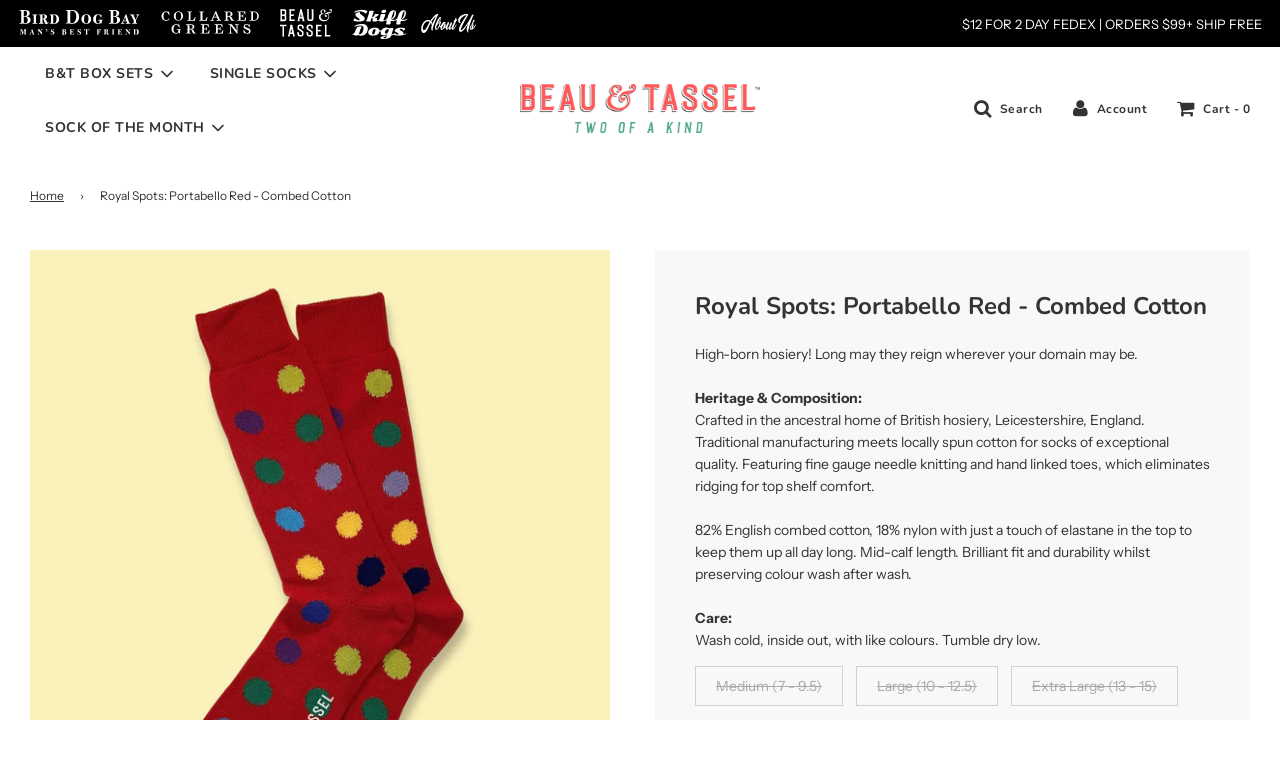

--- FILE ---
content_type: text/html; charset=utf-8
request_url: https://beauandtassel.com/products/royal-spots-portabello-red-combed-cotton
body_size: 39911
content:
 <!doctype html>
<!--[if IE 8]><html class="no-js lt-ie9" lang="en"> <![endif]-->
<!--[if IE 9 ]><html class="ie9 no-js" lang="en"> <![endif]-->
<!--[if (gt IE 9)|!(IE)]><!--> <html class="no-js" lang="en"> <!--<![endif]-->
<head>
  <!-- Basic page needs ================================================== -->
  <meta charset="utf-8">
  <meta http-equiv="X-UA-Compatible" content="IE=edge">

  

  <!-- Title and description ================================================== -->
  <title>
    Royal Spots: Portabello Red - Combed Cotton &ndash; Beau &amp; Tassel
  </title>

  
    <meta name="description" content="High-born hosiery! Long may they reign wherever your domain may be.Heritage &amp;amp; Composition:Crafted in the ancestral home of British hosiery, Leicestershire, England. Traditional manufacturing meets locally spun cotton for socks of exceptional quality. Featuring fine gauge needle knitting and hand linked toes, which ">
  

  <!-- Helpers ================================================== -->
  <!-- /snippets/social-meta-tags.liquid -->


<meta property="og:site_name" content="Beau &amp; Tassel">
<meta property="og:url" content="https://beauandtassel.com/products/royal-spots-portabello-red-combed-cotton">
<meta property="og:title" content="Royal Spots: Portabello Red - Combed Cotton">
<meta property="og:type" content="product">
<meta property="og:description" content="High-born hosiery! Long may they reign wherever your domain may be.Heritage &amp;amp; Composition:Crafted in the ancestral home of British hosiery, Leicestershire, England. Traditional manufacturing meets locally spun cotton for socks of exceptional quality. Featuring fine gauge needle knitting and hand linked toes, which ">

  <meta property="og:price:amount" content="29.50">
  <meta property="og:price:currency" content="USD">

<meta property="og:image" content="http://beauandtassel.com/cdn/shop/products/royalspots_port_1200x1200.jpg?v=1603316889"><meta property="og:image" content="http://beauandtassel.com/cdn/shop/products/royalspots_port_swatch_1200x1200.jpg?v=1603316889"><meta property="og:image" content="http://beauandtassel.com/cdn/shop/products/premier_sock_Cimage_11-10-20_581daf2e-583d-4a89-b3d1-3d2e3c4b178f_1200x1200.jpg?v=1605023599">
<meta property="og:image:secure_url" content="https://beauandtassel.com/cdn/shop/products/royalspots_port_1200x1200.jpg?v=1603316889"><meta property="og:image:secure_url" content="https://beauandtassel.com/cdn/shop/products/royalspots_port_swatch_1200x1200.jpg?v=1603316889"><meta property="og:image:secure_url" content="https://beauandtassel.com/cdn/shop/products/premier_sock_Cimage_11-10-20_581daf2e-583d-4a89-b3d1-3d2e3c4b178f_1200x1200.jpg?v=1605023599">


<meta name="twitter:card" content="summary_large_image">
<meta name="twitter:title" content="Royal Spots: Portabello Red - Combed Cotton">
<meta name="twitter:description" content="High-born hosiery! Long may they reign wherever your domain may be.Heritage &amp;amp; Composition:Crafted in the ancestral home of British hosiery, Leicestershire, England. Traditional manufacturing meets locally spun cotton for socks of exceptional quality. Featuring fine gauge needle knitting and hand linked toes, which ">

  <link rel="canonical" href="https://beauandtassel.com/products/royal-spots-portabello-red-combed-cotton"/>
  
    <meta name="viewport" content="width=device-width, initial-scale=1, maximum-scale=1, user-scalable=0"/>
  
  <meta name="theme-color" content="#333">

  <!-- CSS ================================================== -->
  <link href="//beauandtassel.com/cdn/shop/t/8/assets/vendors.css?v=142441083366847126311702322523" rel="stylesheet" type="text/css" media="all" />
  <link href="//beauandtassel.com/cdn/shop/t/8/assets/theme.scss.css?v=15466579124812493141762456500" rel="stylesheet" type="text/css" media="all" />

  <!-- Header hook for plugins ================================================== -->
  <script>window.performance && window.performance.mark && window.performance.mark('shopify.content_for_header.start');</script><meta id="shopify-digital-wallet" name="shopify-digital-wallet" content="/47219343510/digital_wallets/dialog">
<meta name="shopify-checkout-api-token" content="a7386f015962d572567b376c68f3be5f">
<meta id="in-context-paypal-metadata" data-shop-id="47219343510" data-venmo-supported="true" data-environment="production" data-locale="en_US" data-paypal-v4="true" data-currency="USD">
<link rel="alternate" type="application/json+oembed" href="https://beauandtassel.com/products/royal-spots-portabello-red-combed-cotton.oembed">
<script async="async" src="/checkouts/internal/preloads.js?locale=en-US"></script>
<link rel="preconnect" href="https://shop.app" crossorigin="anonymous">
<script async="async" src="https://shop.app/checkouts/internal/preloads.js?locale=en-US&shop_id=47219343510" crossorigin="anonymous"></script>
<script id="apple-pay-shop-capabilities" type="application/json">{"shopId":47219343510,"countryCode":"US","currencyCode":"USD","merchantCapabilities":["supports3DS"],"merchantId":"gid:\/\/shopify\/Shop\/47219343510","merchantName":"Beau \u0026 Tassel","requiredBillingContactFields":["postalAddress","email"],"requiredShippingContactFields":["postalAddress","email"],"shippingType":"shipping","supportedNetworks":["visa","masterCard","amex","discover","elo","jcb"],"total":{"type":"pending","label":"Beau \u0026 Tassel","amount":"1.00"},"shopifyPaymentsEnabled":true,"supportsSubscriptions":true}</script>
<script id="shopify-features" type="application/json">{"accessToken":"a7386f015962d572567b376c68f3be5f","betas":["rich-media-storefront-analytics"],"domain":"beauandtassel.com","predictiveSearch":true,"shopId":47219343510,"locale":"en"}</script>
<script>var Shopify = Shopify || {};
Shopify.shop = "beau-tassel.myshopify.com";
Shopify.locale = "en";
Shopify.currency = {"active":"USD","rate":"1.0"};
Shopify.country = "US";
Shopify.theme = {"name":"*Master B\u0026T Site","id":114584289430,"schema_name":"Flow","schema_version":"17.0.2","theme_store_id":801,"role":"main"};
Shopify.theme.handle = "null";
Shopify.theme.style = {"id":null,"handle":null};
Shopify.cdnHost = "beauandtassel.com/cdn";
Shopify.routes = Shopify.routes || {};
Shopify.routes.root = "/";</script>
<script type="module">!function(o){(o.Shopify=o.Shopify||{}).modules=!0}(window);</script>
<script>!function(o){function n(){var o=[];function n(){o.push(Array.prototype.slice.apply(arguments))}return n.q=o,n}var t=o.Shopify=o.Shopify||{};t.loadFeatures=n(),t.autoloadFeatures=n()}(window);</script>
<script>
  window.ShopifyPay = window.ShopifyPay || {};
  window.ShopifyPay.apiHost = "shop.app\/pay";
  window.ShopifyPay.redirectState = null;
</script>
<script id="shop-js-analytics" type="application/json">{"pageType":"product"}</script>
<script defer="defer" async type="module" src="//beauandtassel.com/cdn/shopifycloud/shop-js/modules/v2/client.init-shop-cart-sync_BApSsMSl.en.esm.js"></script>
<script defer="defer" async type="module" src="//beauandtassel.com/cdn/shopifycloud/shop-js/modules/v2/chunk.common_CBoos6YZ.esm.js"></script>
<script type="module">
  await import("//beauandtassel.com/cdn/shopifycloud/shop-js/modules/v2/client.init-shop-cart-sync_BApSsMSl.en.esm.js");
await import("//beauandtassel.com/cdn/shopifycloud/shop-js/modules/v2/chunk.common_CBoos6YZ.esm.js");

  window.Shopify.SignInWithShop?.initShopCartSync?.({"fedCMEnabled":true,"windoidEnabled":true});

</script>
<script>
  window.Shopify = window.Shopify || {};
  if (!window.Shopify.featureAssets) window.Shopify.featureAssets = {};
  window.Shopify.featureAssets['shop-js'] = {"shop-cart-sync":["modules/v2/client.shop-cart-sync_DJczDl9f.en.esm.js","modules/v2/chunk.common_CBoos6YZ.esm.js"],"init-fed-cm":["modules/v2/client.init-fed-cm_BzwGC0Wi.en.esm.js","modules/v2/chunk.common_CBoos6YZ.esm.js"],"init-windoid":["modules/v2/client.init-windoid_BS26ThXS.en.esm.js","modules/v2/chunk.common_CBoos6YZ.esm.js"],"shop-cash-offers":["modules/v2/client.shop-cash-offers_DthCPNIO.en.esm.js","modules/v2/chunk.common_CBoos6YZ.esm.js","modules/v2/chunk.modal_Bu1hFZFC.esm.js"],"shop-button":["modules/v2/client.shop-button_D_JX508o.en.esm.js","modules/v2/chunk.common_CBoos6YZ.esm.js"],"init-shop-email-lookup-coordinator":["modules/v2/client.init-shop-email-lookup-coordinator_DFwWcvrS.en.esm.js","modules/v2/chunk.common_CBoos6YZ.esm.js"],"shop-toast-manager":["modules/v2/client.shop-toast-manager_tEhgP2F9.en.esm.js","modules/v2/chunk.common_CBoos6YZ.esm.js"],"shop-login-button":["modules/v2/client.shop-login-button_DwLgFT0K.en.esm.js","modules/v2/chunk.common_CBoos6YZ.esm.js","modules/v2/chunk.modal_Bu1hFZFC.esm.js"],"avatar":["modules/v2/client.avatar_BTnouDA3.en.esm.js"],"init-shop-cart-sync":["modules/v2/client.init-shop-cart-sync_BApSsMSl.en.esm.js","modules/v2/chunk.common_CBoos6YZ.esm.js"],"pay-button":["modules/v2/client.pay-button_BuNmcIr_.en.esm.js","modules/v2/chunk.common_CBoos6YZ.esm.js"],"init-shop-for-new-customer-accounts":["modules/v2/client.init-shop-for-new-customer-accounts_DrjXSI53.en.esm.js","modules/v2/client.shop-login-button_DwLgFT0K.en.esm.js","modules/v2/chunk.common_CBoos6YZ.esm.js","modules/v2/chunk.modal_Bu1hFZFC.esm.js"],"init-customer-accounts-sign-up":["modules/v2/client.init-customer-accounts-sign-up_TlVCiykN.en.esm.js","modules/v2/client.shop-login-button_DwLgFT0K.en.esm.js","modules/v2/chunk.common_CBoos6YZ.esm.js","modules/v2/chunk.modal_Bu1hFZFC.esm.js"],"shop-follow-button":["modules/v2/client.shop-follow-button_C5D3XtBb.en.esm.js","modules/v2/chunk.common_CBoos6YZ.esm.js","modules/v2/chunk.modal_Bu1hFZFC.esm.js"],"checkout-modal":["modules/v2/client.checkout-modal_8TC_1FUY.en.esm.js","modules/v2/chunk.common_CBoos6YZ.esm.js","modules/v2/chunk.modal_Bu1hFZFC.esm.js"],"init-customer-accounts":["modules/v2/client.init-customer-accounts_C0Oh2ljF.en.esm.js","modules/v2/client.shop-login-button_DwLgFT0K.en.esm.js","modules/v2/chunk.common_CBoos6YZ.esm.js","modules/v2/chunk.modal_Bu1hFZFC.esm.js"],"lead-capture":["modules/v2/client.lead-capture_Cq0gfm7I.en.esm.js","modules/v2/chunk.common_CBoos6YZ.esm.js","modules/v2/chunk.modal_Bu1hFZFC.esm.js"],"shop-login":["modules/v2/client.shop-login_BmtnoEUo.en.esm.js","modules/v2/chunk.common_CBoos6YZ.esm.js","modules/v2/chunk.modal_Bu1hFZFC.esm.js"],"payment-terms":["modules/v2/client.payment-terms_BHOWV7U_.en.esm.js","modules/v2/chunk.common_CBoos6YZ.esm.js","modules/v2/chunk.modal_Bu1hFZFC.esm.js"]};
</script>
<script id="__st">var __st={"a":47219343510,"offset":-18000,"reqid":"96dafeb7-c559-462b-a93e-12d6d72b52bb-1768869417","pageurl":"beauandtassel.com\/products\/royal-spots-portabello-red-combed-cotton","u":"af19e2c0f51b","p":"product","rtyp":"product","rid":5848227807382};</script>
<script>window.ShopifyPaypalV4VisibilityTracking = true;</script>
<script id="captcha-bootstrap">!function(){'use strict';const t='contact',e='account',n='new_comment',o=[[t,t],['blogs',n],['comments',n],[t,'customer']],c=[[e,'customer_login'],[e,'guest_login'],[e,'recover_customer_password'],[e,'create_customer']],r=t=>t.map((([t,e])=>`form[action*='/${t}']:not([data-nocaptcha='true']) input[name='form_type'][value='${e}']`)).join(','),a=t=>()=>t?[...document.querySelectorAll(t)].map((t=>t.form)):[];function s(){const t=[...o],e=r(t);return a(e)}const i='password',u='form_key',d=['recaptcha-v3-token','g-recaptcha-response','h-captcha-response',i],f=()=>{try{return window.sessionStorage}catch{return}},m='__shopify_v',_=t=>t.elements[u];function p(t,e,n=!1){try{const o=window.sessionStorage,c=JSON.parse(o.getItem(e)),{data:r}=function(t){const{data:e,action:n}=t;return t[m]||n?{data:e,action:n}:{data:t,action:n}}(c);for(const[e,n]of Object.entries(r))t.elements[e]&&(t.elements[e].value=n);n&&o.removeItem(e)}catch(o){console.error('form repopulation failed',{error:o})}}const l='form_type',E='cptcha';function T(t){t.dataset[E]=!0}const w=window,h=w.document,L='Shopify',v='ce_forms',y='captcha';let A=!1;((t,e)=>{const n=(g='f06e6c50-85a8-45c8-87d0-21a2b65856fe',I='https://cdn.shopify.com/shopifycloud/storefront-forms-hcaptcha/ce_storefront_forms_captcha_hcaptcha.v1.5.2.iife.js',D={infoText:'Protected by hCaptcha',privacyText:'Privacy',termsText:'Terms'},(t,e,n)=>{const o=w[L][v],c=o.bindForm;if(c)return c(t,g,e,D).then(n);var r;o.q.push([[t,g,e,D],n]),r=I,A||(h.body.append(Object.assign(h.createElement('script'),{id:'captcha-provider',async:!0,src:r})),A=!0)});var g,I,D;w[L]=w[L]||{},w[L][v]=w[L][v]||{},w[L][v].q=[],w[L][y]=w[L][y]||{},w[L][y].protect=function(t,e){n(t,void 0,e),T(t)},Object.freeze(w[L][y]),function(t,e,n,w,h,L){const[v,y,A,g]=function(t,e,n){const i=e?o:[],u=t?c:[],d=[...i,...u],f=r(d),m=r(i),_=r(d.filter((([t,e])=>n.includes(e))));return[a(f),a(m),a(_),s()]}(w,h,L),I=t=>{const e=t.target;return e instanceof HTMLFormElement?e:e&&e.form},D=t=>v().includes(t);t.addEventListener('submit',(t=>{const e=I(t);if(!e)return;const n=D(e)&&!e.dataset.hcaptchaBound&&!e.dataset.recaptchaBound,o=_(e),c=g().includes(e)&&(!o||!o.value);(n||c)&&t.preventDefault(),c&&!n&&(function(t){try{if(!f())return;!function(t){const e=f();if(!e)return;const n=_(t);if(!n)return;const o=n.value;o&&e.removeItem(o)}(t);const e=Array.from(Array(32),(()=>Math.random().toString(36)[2])).join('');!function(t,e){_(t)||t.append(Object.assign(document.createElement('input'),{type:'hidden',name:u})),t.elements[u].value=e}(t,e),function(t,e){const n=f();if(!n)return;const o=[...t.querySelectorAll(`input[type='${i}']`)].map((({name:t})=>t)),c=[...d,...o],r={};for(const[a,s]of new FormData(t).entries())c.includes(a)||(r[a]=s);n.setItem(e,JSON.stringify({[m]:1,action:t.action,data:r}))}(t,e)}catch(e){console.error('failed to persist form',e)}}(e),e.submit())}));const S=(t,e)=>{t&&!t.dataset[E]&&(n(t,e.some((e=>e===t))),T(t))};for(const o of['focusin','change'])t.addEventListener(o,(t=>{const e=I(t);D(e)&&S(e,y())}));const B=e.get('form_key'),M=e.get(l),P=B&&M;t.addEventListener('DOMContentLoaded',(()=>{const t=y();if(P)for(const e of t)e.elements[l].value===M&&p(e,B);[...new Set([...A(),...v().filter((t=>'true'===t.dataset.shopifyCaptcha))])].forEach((e=>S(e,t)))}))}(h,new URLSearchParams(w.location.search),n,t,e,['guest_login'])})(!0,!0)}();</script>
<script integrity="sha256-4kQ18oKyAcykRKYeNunJcIwy7WH5gtpwJnB7kiuLZ1E=" data-source-attribution="shopify.loadfeatures" defer="defer" src="//beauandtassel.com/cdn/shopifycloud/storefront/assets/storefront/load_feature-a0a9edcb.js" crossorigin="anonymous"></script>
<script crossorigin="anonymous" defer="defer" src="//beauandtassel.com/cdn/shopifycloud/storefront/assets/shopify_pay/storefront-65b4c6d7.js?v=20250812"></script>
<script data-source-attribution="shopify.dynamic_checkout.dynamic.init">var Shopify=Shopify||{};Shopify.PaymentButton=Shopify.PaymentButton||{isStorefrontPortableWallets:!0,init:function(){window.Shopify.PaymentButton.init=function(){};var t=document.createElement("script");t.src="https://beauandtassel.com/cdn/shopifycloud/portable-wallets/latest/portable-wallets.en.js",t.type="module",document.head.appendChild(t)}};
</script>
<script data-source-attribution="shopify.dynamic_checkout.buyer_consent">
  function portableWalletsHideBuyerConsent(e){var t=document.getElementById("shopify-buyer-consent"),n=document.getElementById("shopify-subscription-policy-button");t&&n&&(t.classList.add("hidden"),t.setAttribute("aria-hidden","true"),n.removeEventListener("click",e))}function portableWalletsShowBuyerConsent(e){var t=document.getElementById("shopify-buyer-consent"),n=document.getElementById("shopify-subscription-policy-button");t&&n&&(t.classList.remove("hidden"),t.removeAttribute("aria-hidden"),n.addEventListener("click",e))}window.Shopify?.PaymentButton&&(window.Shopify.PaymentButton.hideBuyerConsent=portableWalletsHideBuyerConsent,window.Shopify.PaymentButton.showBuyerConsent=portableWalletsShowBuyerConsent);
</script>
<script>
  function portableWalletsCleanup(e){e&&e.src&&console.error("Failed to load portable wallets script "+e.src);var t=document.querySelectorAll("shopify-accelerated-checkout .shopify-payment-button__skeleton, shopify-accelerated-checkout-cart .wallet-cart-button__skeleton"),e=document.getElementById("shopify-buyer-consent");for(let e=0;e<t.length;e++)t[e].remove();e&&e.remove()}function portableWalletsNotLoadedAsModule(e){e instanceof ErrorEvent&&"string"==typeof e.message&&e.message.includes("import.meta")&&"string"==typeof e.filename&&e.filename.includes("portable-wallets")&&(window.removeEventListener("error",portableWalletsNotLoadedAsModule),window.Shopify.PaymentButton.failedToLoad=e,"loading"===document.readyState?document.addEventListener("DOMContentLoaded",window.Shopify.PaymentButton.init):window.Shopify.PaymentButton.init())}window.addEventListener("error",portableWalletsNotLoadedAsModule);
</script>

<script type="module" src="https://beauandtassel.com/cdn/shopifycloud/portable-wallets/latest/portable-wallets.en.js" onError="portableWalletsCleanup(this)" crossorigin="anonymous"></script>
<script nomodule>
  document.addEventListener("DOMContentLoaded", portableWalletsCleanup);
</script>

<link id="shopify-accelerated-checkout-styles" rel="stylesheet" media="screen" href="https://beauandtassel.com/cdn/shopifycloud/portable-wallets/latest/accelerated-checkout-backwards-compat.css" crossorigin="anonymous">
<style id="shopify-accelerated-checkout-cart">
        #shopify-buyer-consent {
  margin-top: 1em;
  display: inline-block;
  width: 100%;
}

#shopify-buyer-consent.hidden {
  display: none;
}

#shopify-subscription-policy-button {
  background: none;
  border: none;
  padding: 0;
  text-decoration: underline;
  font-size: inherit;
  cursor: pointer;
}

#shopify-subscription-policy-button::before {
  box-shadow: none;
}

      </style>

<script>window.performance && window.performance.mark && window.performance.mark('shopify.content_for_header.end');</script>

  
<link href="https://monorail-edge.shopifysvc.com" rel="dns-prefetch">
<script>(function(){if ("sendBeacon" in navigator && "performance" in window) {try {var session_token_from_headers = performance.getEntriesByType('navigation')[0].serverTiming.find(x => x.name == '_s').description;} catch {var session_token_from_headers = undefined;}var session_cookie_matches = document.cookie.match(/_shopify_s=([^;]*)/);var session_token_from_cookie = session_cookie_matches && session_cookie_matches.length === 2 ? session_cookie_matches[1] : "";var session_token = session_token_from_headers || session_token_from_cookie || "";function handle_abandonment_event(e) {var entries = performance.getEntries().filter(function(entry) {return /monorail-edge.shopifysvc.com/.test(entry.name);});if (!window.abandonment_tracked && entries.length === 0) {window.abandonment_tracked = true;var currentMs = Date.now();var navigation_start = performance.timing.navigationStart;var payload = {shop_id: 47219343510,url: window.location.href,navigation_start,duration: currentMs - navigation_start,session_token,page_type: "product"};window.navigator.sendBeacon("https://monorail-edge.shopifysvc.com/v1/produce", JSON.stringify({schema_id: "online_store_buyer_site_abandonment/1.1",payload: payload,metadata: {event_created_at_ms: currentMs,event_sent_at_ms: currentMs}}));}}window.addEventListener('pagehide', handle_abandonment_event);}}());</script>
<script id="web-pixels-manager-setup">(function e(e,d,r,n,o){if(void 0===o&&(o={}),!Boolean(null===(a=null===(i=window.Shopify)||void 0===i?void 0:i.analytics)||void 0===a?void 0:a.replayQueue)){var i,a;window.Shopify=window.Shopify||{};var t=window.Shopify;t.analytics=t.analytics||{};var s=t.analytics;s.replayQueue=[],s.publish=function(e,d,r){return s.replayQueue.push([e,d,r]),!0};try{self.performance.mark("wpm:start")}catch(e){}var l=function(){var e={modern:/Edge?\/(1{2}[4-9]|1[2-9]\d|[2-9]\d{2}|\d{4,})\.\d+(\.\d+|)|Firefox\/(1{2}[4-9]|1[2-9]\d|[2-9]\d{2}|\d{4,})\.\d+(\.\d+|)|Chrom(ium|e)\/(9{2}|\d{3,})\.\d+(\.\d+|)|(Maci|X1{2}).+ Version\/(15\.\d+|(1[6-9]|[2-9]\d|\d{3,})\.\d+)([,.]\d+|)( \(\w+\)|)( Mobile\/\w+|) Safari\/|Chrome.+OPR\/(9{2}|\d{3,})\.\d+\.\d+|(CPU[ +]OS|iPhone[ +]OS|CPU[ +]iPhone|CPU IPhone OS|CPU iPad OS)[ +]+(15[._]\d+|(1[6-9]|[2-9]\d|\d{3,})[._]\d+)([._]\d+|)|Android:?[ /-](13[3-9]|1[4-9]\d|[2-9]\d{2}|\d{4,})(\.\d+|)(\.\d+|)|Android.+Firefox\/(13[5-9]|1[4-9]\d|[2-9]\d{2}|\d{4,})\.\d+(\.\d+|)|Android.+Chrom(ium|e)\/(13[3-9]|1[4-9]\d|[2-9]\d{2}|\d{4,})\.\d+(\.\d+|)|SamsungBrowser\/([2-9]\d|\d{3,})\.\d+/,legacy:/Edge?\/(1[6-9]|[2-9]\d|\d{3,})\.\d+(\.\d+|)|Firefox\/(5[4-9]|[6-9]\d|\d{3,})\.\d+(\.\d+|)|Chrom(ium|e)\/(5[1-9]|[6-9]\d|\d{3,})\.\d+(\.\d+|)([\d.]+$|.*Safari\/(?![\d.]+ Edge\/[\d.]+$))|(Maci|X1{2}).+ Version\/(10\.\d+|(1[1-9]|[2-9]\d|\d{3,})\.\d+)([,.]\d+|)( \(\w+\)|)( Mobile\/\w+|) Safari\/|Chrome.+OPR\/(3[89]|[4-9]\d|\d{3,})\.\d+\.\d+|(CPU[ +]OS|iPhone[ +]OS|CPU[ +]iPhone|CPU IPhone OS|CPU iPad OS)[ +]+(10[._]\d+|(1[1-9]|[2-9]\d|\d{3,})[._]\d+)([._]\d+|)|Android:?[ /-](13[3-9]|1[4-9]\d|[2-9]\d{2}|\d{4,})(\.\d+|)(\.\d+|)|Mobile Safari.+OPR\/([89]\d|\d{3,})\.\d+\.\d+|Android.+Firefox\/(13[5-9]|1[4-9]\d|[2-9]\d{2}|\d{4,})\.\d+(\.\d+|)|Android.+Chrom(ium|e)\/(13[3-9]|1[4-9]\d|[2-9]\d{2}|\d{4,})\.\d+(\.\d+|)|Android.+(UC? ?Browser|UCWEB|U3)[ /]?(15\.([5-9]|\d{2,})|(1[6-9]|[2-9]\d|\d{3,})\.\d+)\.\d+|SamsungBrowser\/(5\.\d+|([6-9]|\d{2,})\.\d+)|Android.+MQ{2}Browser\/(14(\.(9|\d{2,})|)|(1[5-9]|[2-9]\d|\d{3,})(\.\d+|))(\.\d+|)|K[Aa][Ii]OS\/(3\.\d+|([4-9]|\d{2,})\.\d+)(\.\d+|)/},d=e.modern,r=e.legacy,n=navigator.userAgent;return n.match(d)?"modern":n.match(r)?"legacy":"unknown"}(),u="modern"===l?"modern":"legacy",c=(null!=n?n:{modern:"",legacy:""})[u],f=function(e){return[e.baseUrl,"/wpm","/b",e.hashVersion,"modern"===e.buildTarget?"m":"l",".js"].join("")}({baseUrl:d,hashVersion:r,buildTarget:u}),m=function(e){var d=e.version,r=e.bundleTarget,n=e.surface,o=e.pageUrl,i=e.monorailEndpoint;return{emit:function(e){var a=e.status,t=e.errorMsg,s=(new Date).getTime(),l=JSON.stringify({metadata:{event_sent_at_ms:s},events:[{schema_id:"web_pixels_manager_load/3.1",payload:{version:d,bundle_target:r,page_url:o,status:a,surface:n,error_msg:t},metadata:{event_created_at_ms:s}}]});if(!i)return console&&console.warn&&console.warn("[Web Pixels Manager] No Monorail endpoint provided, skipping logging."),!1;try{return self.navigator.sendBeacon.bind(self.navigator)(i,l)}catch(e){}var u=new XMLHttpRequest;try{return u.open("POST",i,!0),u.setRequestHeader("Content-Type","text/plain"),u.send(l),!0}catch(e){return console&&console.warn&&console.warn("[Web Pixels Manager] Got an unhandled error while logging to Monorail."),!1}}}}({version:r,bundleTarget:l,surface:e.surface,pageUrl:self.location.href,monorailEndpoint:e.monorailEndpoint});try{o.browserTarget=l,function(e){var d=e.src,r=e.async,n=void 0===r||r,o=e.onload,i=e.onerror,a=e.sri,t=e.scriptDataAttributes,s=void 0===t?{}:t,l=document.createElement("script"),u=document.querySelector("head"),c=document.querySelector("body");if(l.async=n,l.src=d,a&&(l.integrity=a,l.crossOrigin="anonymous"),s)for(var f in s)if(Object.prototype.hasOwnProperty.call(s,f))try{l.dataset[f]=s[f]}catch(e){}if(o&&l.addEventListener("load",o),i&&l.addEventListener("error",i),u)u.appendChild(l);else{if(!c)throw new Error("Did not find a head or body element to append the script");c.appendChild(l)}}({src:f,async:!0,onload:function(){if(!function(){var e,d;return Boolean(null===(d=null===(e=window.Shopify)||void 0===e?void 0:e.analytics)||void 0===d?void 0:d.initialized)}()){var d=window.webPixelsManager.init(e)||void 0;if(d){var r=window.Shopify.analytics;r.replayQueue.forEach((function(e){var r=e[0],n=e[1],o=e[2];d.publishCustomEvent(r,n,o)})),r.replayQueue=[],r.publish=d.publishCustomEvent,r.visitor=d.visitor,r.initialized=!0}}},onerror:function(){return m.emit({status:"failed",errorMsg:"".concat(f," has failed to load")})},sri:function(e){var d=/^sha384-[A-Za-z0-9+/=]+$/;return"string"==typeof e&&d.test(e)}(c)?c:"",scriptDataAttributes:o}),m.emit({status:"loading"})}catch(e){m.emit({status:"failed",errorMsg:(null==e?void 0:e.message)||"Unknown error"})}}})({shopId: 47219343510,storefrontBaseUrl: "https://beauandtassel.com",extensionsBaseUrl: "https://extensions.shopifycdn.com/cdn/shopifycloud/web-pixels-manager",monorailEndpoint: "https://monorail-edge.shopifysvc.com/unstable/produce_batch",surface: "storefront-renderer",enabledBetaFlags: ["2dca8a86"],webPixelsConfigList: [{"id":"shopify-app-pixel","configuration":"{}","eventPayloadVersion":"v1","runtimeContext":"STRICT","scriptVersion":"0450","apiClientId":"shopify-pixel","type":"APP","privacyPurposes":["ANALYTICS","MARKETING"]},{"id":"shopify-custom-pixel","eventPayloadVersion":"v1","runtimeContext":"LAX","scriptVersion":"0450","apiClientId":"shopify-pixel","type":"CUSTOM","privacyPurposes":["ANALYTICS","MARKETING"]}],isMerchantRequest: false,initData: {"shop":{"name":"Beau \u0026 Tassel","paymentSettings":{"currencyCode":"USD"},"myshopifyDomain":"beau-tassel.myshopify.com","countryCode":"US","storefrontUrl":"https:\/\/beauandtassel.com"},"customer":null,"cart":null,"checkout":null,"productVariants":[{"price":{"amount":29.5,"currencyCode":"USD"},"product":{"title":"Royal Spots: Portabello Red - Combed Cotton","vendor":"Beau \u0026 Tassel","id":"5848227807382","untranslatedTitle":"Royal Spots: Portabello Red - Combed Cotton","url":"\/products\/royal-spots-portabello-red-combed-cotton","type":"Single"},"id":"36913391141014","image":{"src":"\/\/beauandtassel.com\/cdn\/shop\/products\/royalspots_port.jpg?v=1603316889"},"sku":"BT00103","title":"Medium (7 - 9.5)","untranslatedTitle":"Medium (7 - 9.5)"},{"price":{"amount":29.5,"currencyCode":"USD"},"product":{"title":"Royal Spots: Portabello Red - Combed Cotton","vendor":"Beau \u0026 Tassel","id":"5848227807382","untranslatedTitle":"Royal Spots: Portabello Red - Combed Cotton","url":"\/products\/royal-spots-portabello-red-combed-cotton","type":"Single"},"id":"36913391173782","image":{"src":"\/\/beauandtassel.com\/cdn\/shop\/products\/royalspots_port.jpg?v=1603316889"},"sku":"BT00104","title":"Large (10 - 12.5)","untranslatedTitle":"Large (10 - 12.5)"},{"price":{"amount":29.5,"currencyCode":"USD"},"product":{"title":"Royal Spots: Portabello Red - Combed Cotton","vendor":"Beau \u0026 Tassel","id":"5848227807382","untranslatedTitle":"Royal Spots: Portabello Red - Combed Cotton","url":"\/products\/royal-spots-portabello-red-combed-cotton","type":"Single"},"id":"36913391206550","image":{"src":"\/\/beauandtassel.com\/cdn\/shop\/products\/royalspots_port.jpg?v=1603316889"},"sku":"BT00105","title":"Extra Large (13 - 15)","untranslatedTitle":"Extra Large (13 - 15)"}],"purchasingCompany":null},},"https://beauandtassel.com/cdn","fcfee988w5aeb613cpc8e4bc33m6693e112",{"modern":"","legacy":""},{"shopId":"47219343510","storefrontBaseUrl":"https:\/\/beauandtassel.com","extensionBaseUrl":"https:\/\/extensions.shopifycdn.com\/cdn\/shopifycloud\/web-pixels-manager","surface":"storefront-renderer","enabledBetaFlags":"[\"2dca8a86\"]","isMerchantRequest":"false","hashVersion":"fcfee988w5aeb613cpc8e4bc33m6693e112","publish":"custom","events":"[[\"page_viewed\",{}],[\"product_viewed\",{\"productVariant\":{\"price\":{\"amount\":29.5,\"currencyCode\":\"USD\"},\"product\":{\"title\":\"Royal Spots: Portabello Red - Combed Cotton\",\"vendor\":\"Beau \u0026 Tassel\",\"id\":\"5848227807382\",\"untranslatedTitle\":\"Royal Spots: Portabello Red - Combed Cotton\",\"url\":\"\/products\/royal-spots-portabello-red-combed-cotton\",\"type\":\"Single\"},\"id\":\"36913391141014\",\"image\":{\"src\":\"\/\/beauandtassel.com\/cdn\/shop\/products\/royalspots_port.jpg?v=1603316889\"},\"sku\":\"BT00103\",\"title\":\"Medium (7 - 9.5)\",\"untranslatedTitle\":\"Medium (7 - 9.5)\"}}]]"});</script><script>
  window.ShopifyAnalytics = window.ShopifyAnalytics || {};
  window.ShopifyAnalytics.meta = window.ShopifyAnalytics.meta || {};
  window.ShopifyAnalytics.meta.currency = 'USD';
  var meta = {"product":{"id":5848227807382,"gid":"gid:\/\/shopify\/Product\/5848227807382","vendor":"Beau \u0026 Tassel","type":"Single","handle":"royal-spots-portabello-red-combed-cotton","variants":[{"id":36913391141014,"price":2950,"name":"Royal Spots: Portabello Red - Combed Cotton - Medium (7 - 9.5)","public_title":"Medium (7 - 9.5)","sku":"BT00103"},{"id":36913391173782,"price":2950,"name":"Royal Spots: Portabello Red - Combed Cotton - Large (10 - 12.5)","public_title":"Large (10 - 12.5)","sku":"BT00104"},{"id":36913391206550,"price":2950,"name":"Royal Spots: Portabello Red - Combed Cotton - Extra Large (13 - 15)","public_title":"Extra Large (13 - 15)","sku":"BT00105"}],"remote":false},"page":{"pageType":"product","resourceType":"product","resourceId":5848227807382,"requestId":"96dafeb7-c559-462b-a93e-12d6d72b52bb-1768869417"}};
  for (var attr in meta) {
    window.ShopifyAnalytics.meta[attr] = meta[attr];
  }
</script>
<script class="analytics">
  (function () {
    var customDocumentWrite = function(content) {
      var jquery = null;

      if (window.jQuery) {
        jquery = window.jQuery;
      } else if (window.Checkout && window.Checkout.$) {
        jquery = window.Checkout.$;
      }

      if (jquery) {
        jquery('body').append(content);
      }
    };

    var hasLoggedConversion = function(token) {
      if (token) {
        return document.cookie.indexOf('loggedConversion=' + token) !== -1;
      }
      return false;
    }

    var setCookieIfConversion = function(token) {
      if (token) {
        var twoMonthsFromNow = new Date(Date.now());
        twoMonthsFromNow.setMonth(twoMonthsFromNow.getMonth() + 2);

        document.cookie = 'loggedConversion=' + token + '; expires=' + twoMonthsFromNow;
      }
    }

    var trekkie = window.ShopifyAnalytics.lib = window.trekkie = window.trekkie || [];
    if (trekkie.integrations) {
      return;
    }
    trekkie.methods = [
      'identify',
      'page',
      'ready',
      'track',
      'trackForm',
      'trackLink'
    ];
    trekkie.factory = function(method) {
      return function() {
        var args = Array.prototype.slice.call(arguments);
        args.unshift(method);
        trekkie.push(args);
        return trekkie;
      };
    };
    for (var i = 0; i < trekkie.methods.length; i++) {
      var key = trekkie.methods[i];
      trekkie[key] = trekkie.factory(key);
    }
    trekkie.load = function(config) {
      trekkie.config = config || {};
      trekkie.config.initialDocumentCookie = document.cookie;
      var first = document.getElementsByTagName('script')[0];
      var script = document.createElement('script');
      script.type = 'text/javascript';
      script.onerror = function(e) {
        var scriptFallback = document.createElement('script');
        scriptFallback.type = 'text/javascript';
        scriptFallback.onerror = function(error) {
                var Monorail = {
      produce: function produce(monorailDomain, schemaId, payload) {
        var currentMs = new Date().getTime();
        var event = {
          schema_id: schemaId,
          payload: payload,
          metadata: {
            event_created_at_ms: currentMs,
            event_sent_at_ms: currentMs
          }
        };
        return Monorail.sendRequest("https://" + monorailDomain + "/v1/produce", JSON.stringify(event));
      },
      sendRequest: function sendRequest(endpointUrl, payload) {
        // Try the sendBeacon API
        if (window && window.navigator && typeof window.navigator.sendBeacon === 'function' && typeof window.Blob === 'function' && !Monorail.isIos12()) {
          var blobData = new window.Blob([payload], {
            type: 'text/plain'
          });

          if (window.navigator.sendBeacon(endpointUrl, blobData)) {
            return true;
          } // sendBeacon was not successful

        } // XHR beacon

        var xhr = new XMLHttpRequest();

        try {
          xhr.open('POST', endpointUrl);
          xhr.setRequestHeader('Content-Type', 'text/plain');
          xhr.send(payload);
        } catch (e) {
          console.log(e);
        }

        return false;
      },
      isIos12: function isIos12() {
        return window.navigator.userAgent.lastIndexOf('iPhone; CPU iPhone OS 12_') !== -1 || window.navigator.userAgent.lastIndexOf('iPad; CPU OS 12_') !== -1;
      }
    };
    Monorail.produce('monorail-edge.shopifysvc.com',
      'trekkie_storefront_load_errors/1.1',
      {shop_id: 47219343510,
      theme_id: 114584289430,
      app_name: "storefront",
      context_url: window.location.href,
      source_url: "//beauandtassel.com/cdn/s/trekkie.storefront.cd680fe47e6c39ca5d5df5f0a32d569bc48c0f27.min.js"});

        };
        scriptFallback.async = true;
        scriptFallback.src = '//beauandtassel.com/cdn/s/trekkie.storefront.cd680fe47e6c39ca5d5df5f0a32d569bc48c0f27.min.js';
        first.parentNode.insertBefore(scriptFallback, first);
      };
      script.async = true;
      script.src = '//beauandtassel.com/cdn/s/trekkie.storefront.cd680fe47e6c39ca5d5df5f0a32d569bc48c0f27.min.js';
      first.parentNode.insertBefore(script, first);
    };
    trekkie.load(
      {"Trekkie":{"appName":"storefront","development":false,"defaultAttributes":{"shopId":47219343510,"isMerchantRequest":null,"themeId":114584289430,"themeCityHash":"13804008223440638033","contentLanguage":"en","currency":"USD","eventMetadataId":"eb369a62-48ce-419e-9fe8-b32082a1e2c9"},"isServerSideCookieWritingEnabled":true,"monorailRegion":"shop_domain","enabledBetaFlags":["65f19447"]},"Session Attribution":{},"S2S":{"facebookCapiEnabled":false,"source":"trekkie-storefront-renderer","apiClientId":580111}}
    );

    var loaded = false;
    trekkie.ready(function() {
      if (loaded) return;
      loaded = true;

      window.ShopifyAnalytics.lib = window.trekkie;

      var originalDocumentWrite = document.write;
      document.write = customDocumentWrite;
      try { window.ShopifyAnalytics.merchantGoogleAnalytics.call(this); } catch(error) {};
      document.write = originalDocumentWrite;

      window.ShopifyAnalytics.lib.page(null,{"pageType":"product","resourceType":"product","resourceId":5848227807382,"requestId":"96dafeb7-c559-462b-a93e-12d6d72b52bb-1768869417","shopifyEmitted":true});

      var match = window.location.pathname.match(/checkouts\/(.+)\/(thank_you|post_purchase)/)
      var token = match? match[1]: undefined;
      if (!hasLoggedConversion(token)) {
        setCookieIfConversion(token);
        window.ShopifyAnalytics.lib.track("Viewed Product",{"currency":"USD","variantId":36913391141014,"productId":5848227807382,"productGid":"gid:\/\/shopify\/Product\/5848227807382","name":"Royal Spots: Portabello Red - Combed Cotton - Medium (7 - 9.5)","price":"29.50","sku":"BT00103","brand":"Beau \u0026 Tassel","variant":"Medium (7 - 9.5)","category":"Single","nonInteraction":true,"remote":false},undefined,undefined,{"shopifyEmitted":true});
      window.ShopifyAnalytics.lib.track("monorail:\/\/trekkie_storefront_viewed_product\/1.1",{"currency":"USD","variantId":36913391141014,"productId":5848227807382,"productGid":"gid:\/\/shopify\/Product\/5848227807382","name":"Royal Spots: Portabello Red - Combed Cotton - Medium (7 - 9.5)","price":"29.50","sku":"BT00103","brand":"Beau \u0026 Tassel","variant":"Medium (7 - 9.5)","category":"Single","nonInteraction":true,"remote":false,"referer":"https:\/\/beauandtassel.com\/products\/royal-spots-portabello-red-combed-cotton"});
      }
    });


        var eventsListenerScript = document.createElement('script');
        eventsListenerScript.async = true;
        eventsListenerScript.src = "//beauandtassel.com/cdn/shopifycloud/storefront/assets/shop_events_listener-3da45d37.js";
        document.getElementsByTagName('head')[0].appendChild(eventsListenerScript);

})();</script>
<script
  defer
  src="https://beauandtassel.com/cdn/shopifycloud/perf-kit/shopify-perf-kit-3.0.4.min.js"
  data-application="storefront-renderer"
  data-shop-id="47219343510"
  data-render-region="gcp-us-central1"
  data-page-type="product"
  data-theme-instance-id="114584289430"
  data-theme-name="Flow"
  data-theme-version="17.0.2"
  data-monorail-region="shop_domain"
  data-resource-timing-sampling-rate="10"
  data-shs="true"
  data-shs-beacon="true"
  data-shs-export-with-fetch="true"
  data-shs-logs-sample-rate="1"
  data-shs-beacon-endpoint="https://beauandtassel.com/api/collect"
></script>
</head>


<body id="royal-spots-portabello-red-combed-cotton" class="template-product animations-disabled white--match" >
  <script>
    var classList = document.documentElement.classList;
    classList.add('supports-js')
    classList.add('js');
    classList.remove('no-js');
    
  </script>

  
  <div class="right-drawer-vue">
  <wetheme-right-drawer
    search-url="/search"
    login-url="/account/login"
  >
  </wetheme-right-drawer>
</div>
<script type="text/x-template" id="wetheme-right-drawer-template">
  <div>
    <transition name="drawer-right">
      <div class="drawer drawer--right drawer--cart" v-if="isOpen">
        <div class="drawer__header sitewide--title-wrapper">
          <div class="drawer__close js-drawer-close">
            <button type="button" class="icon-fallback-text" v-on:click="close">
              <span class="fallback-text">Close Cart</span>
            </button>
          </div>
          <div class="drawer__title h2 page--title">
            <span v-if="type === 'cart'"">Shopping Cart</span>
            <span class="sr-only" v-if="type === 'shop-now'">Quick view</span>
            <span v-if="type === 'login'">Login</span>
            <span v-if="type === 'search'">Search for products on our site</span>
          </div>
        </div>

        <div id="CartContainer" v-if="type === 'cart'">
          <form action="/cart" method="post" novalidate class="cart ajaxcart" v-if="cart">
            <p class="empty-cart" v-if="cart.item_count === 0">Your cart is currently empty.</p>

            <div class="ajaxcart__inner" v-if="cart.item_count > 0">
              <div class="ajaxcart__product" v-for="(item, index) in cart.items" :key="item.id">
                <div class="ajaxcart__row" v-bind:data-line="index + 1"
                  v-bind:class="{ 'is-loading': index + 1 === lineQuantityUpdating }"
                >
                  <div class="grid display-table">
                    <div class="grid__item small--one-whole medium--one-quarter large--one-quarter medium--display-table-cell">
                      <a v-bind:href="item.url" class="ajaxcart__product-image">
                        <img
                          src="#"
                          alt=""
                          v-responsive="item.image"
                          v-bind:alt="item.product_title"
                          v-if="item.image"
                        />
                        <img v-if="!item.image" src="//cdn.shopify.com/s/assets/admin/no-image-medium-cc9732cb976dd349a0df1d39816fbcc7.gif" />
                      </a>
                    </div>
                    <div class="grid__item small--one-whole medium--two-quarters large--two-quarters medium--display-table-cell">
                      <p>
                        <a v-bind:href="item.url" class="ajaxcart__product-name" v-text="item.product_title"></a>
                        <span class="ajaxcart__product-meta" v-if="item.variant_title" v-text="item.variant_title"></span>
                        <span class="ajaxcart__product-meta" v-for="prop in item.properties" :key="prop[0]" v-text="`${prop[0]}: ${prop[1]}`"></span>
                        
                      </p>

                      <div class="text-center">
                        <span class="ajaxcart-item__price-strikethrough"
                          v-if="item.original_line_price > 0 && item.final_line_price < item.original_line_price"
                        >
                          <s v-money="item.original_line_price">></s>
                        </span>
                        <span class="ajaxcart-item__price" v-money="item.final_line_price"></span>

                        <div class="unit-price" v-if="item.unit_price">
                            (<span class="unit-price__price" v-money="item.unit_price"></span>
                            <span> / </span>
                            <span class="unit-price__ref-value" v-text="item.unit_price_measurement.reference_value"></span>
                            <span class="unit-price__ref-unit" v-text="item.unit_price_measurement.reference_unit"></span>)
                        </div>
                      </div>

                      <ul class="ajaxcart-item__discounts" aria-label="Discount">
                        <li class="ajaxcart-item__discount" v-for="discountAllocation in item.line_level_discount_allocations" :key="discountAllocation.id">
                          <span class="ajaxcart-item__discount_title" v-text="discountAllocation.discount_application.title"></span>
                          <span class="ajaxcart-item__discount_money">- <span v-money="discountAllocation.amount"></span></span>
                        </li>
                      </ul>

                      <div class="grid--full text-center ajaxcart__quantity-wrapper">
                        <div class="grid__item">
                          <div class="ajaxcart__qty">
                            <button
                              type="button"
                              class="ajaxcart__qty-adjust ajaxcart__qty--minus icon-fallback-text"
                              v-on:click="setQuantity(index + 1, item.quantity - 1)"
                            >
                              <i class="fa fa-minus" aria-hidden="true"></i>
                              <span class="fallback-text">&minus;</span>
                            </button>
                            <input
                              type="text"
                              name="updates[]"
                              class="ajaxcart__qty-num"
                              v-bind:value="item.quantity"
                              min="0"
                              aria-label="quantity"
                              pattern="[0-9]*"
                              v-on:change="setQuantity(index + 1, parseInt($event.target.value, 10))"
                            />
                            <button
                              type="button"
                              class="ajaxcart__qty-adjust ajaxcart__qty--plus icon-fallback-text"
                              v-on:click="setQuantity(index + 1, item.quantity + 1)"
                            >
                              <i class="fa fa-plus" aria-hidden="true"></i>
                              <span class="fallback-text">+</span>
                            </button>
                          </div>
                        </div>
                      </div>

                      <button
                        type="button"
                        class="ajaxcart__qty-remove icon-fallback-text"
                        v-on:click="setQuantity(index + 1, 0)"
                      >
                        <span class="fallback-text">X</span>
                      </button>

                    </div>
                  </div>
                </div>
              </div>

              <div class="ajaxcart__footer-wrapper">
                

                <div class="ajaxcart__footer">
                  <div class="grid--full">
                    <ul class="grid__item ajaxcart__discounts" style="margin: 0">
                      <li class="ajaxcart__discount" v-for="application in cart.cart_level_discount_applications">
                        <span class="ajaxcart__discount_money" v-money="application.total_allocated_amount"></span>
                        <span class="ajaxcart__discount_title" v-text="application.title"></span>
                      </li>
                    </ul>

                    <div class="grid__item ajaxcart__subtotal_header">
                      <p>Subtotal</p>
                    </div>

                    <p class="grid__item ajaxcart__price-strikeout text-center" v-if="cart.original_total_price > cart.total_price">
                      <s v-money="cart.original_total_price"></s>
                    </p>

                    <div class="grid__item ajaxcart__subtotal">
                      <p v-money="cart.total_price"></p>
                    </div>
                  </div>

                  <div class="cart__shipping rte"><p class="text-center">Taxes and shipping calculated at checkout
</p>
                  </div>

                  <button type="submit" class="cart__checkout" name="checkout">
                    Check Out
                  </button>

                  
                    <div class="additional-checkout-buttons additional-checkout-buttons--vertical">
                      <div class="dynamic-checkout__content" id="dynamic-checkout-cart" data-shopify="dynamic-checkout-cart"> <shopify-accelerated-checkout-cart wallet-configs="[{&quot;supports_subs&quot;:true,&quot;supports_def_opts&quot;:false,&quot;name&quot;:&quot;shop_pay&quot;,&quot;wallet_params&quot;:{&quot;shopId&quot;:47219343510,&quot;merchantName&quot;:&quot;Beau \u0026 Tassel&quot;,&quot;personalized&quot;:true}},{&quot;supports_subs&quot;:false,&quot;supports_def_opts&quot;:false,&quot;name&quot;:&quot;paypal&quot;,&quot;wallet_params&quot;:{&quot;shopId&quot;:47219343510,&quot;countryCode&quot;:&quot;US&quot;,&quot;merchantName&quot;:&quot;Beau \u0026 Tassel&quot;,&quot;phoneRequired&quot;:false,&quot;companyRequired&quot;:false,&quot;shippingType&quot;:&quot;shipping&quot;,&quot;shopifyPaymentsEnabled&quot;:true,&quot;hasManagedSellingPlanState&quot;:null,&quot;requiresBillingAgreement&quot;:false,&quot;merchantId&quot;:&quot;8HH3ZDEAKSQ92&quot;,&quot;sdkUrl&quot;:&quot;https://www.paypal.com/sdk/js?components=buttons\u0026commit=false\u0026currency=USD\u0026locale=en_US\u0026client-id=AfUEYT7nO4BwZQERn9Vym5TbHAG08ptiKa9gm8OARBYgoqiAJIjllRjeIMI4g294KAH1JdTnkzubt1fr\u0026merchant-id=8HH3ZDEAKSQ92\u0026intent=authorize&quot;}}]" access-token="a7386f015962d572567b376c68f3be5f" buyer-country="US" buyer-locale="en" buyer-currency="USD" shop-id="47219343510" cart-id="2b6150e3b5dc182211aa68833b6e935d" enabled-flags="[&quot;ae0f5bf6&quot;]" > <div class="wallet-button-wrapper"> <ul class='wallet-cart-grid wallet-cart-grid--skeleton' role="list" data-shopify-buttoncontainer="true"> <li data-testid='grid-cell' class='wallet-cart-button-container'><div class='wallet-cart-button wallet-cart-button__skeleton' role='button' disabled aria-hidden='true'>&nbsp</div></li><li data-testid='grid-cell' class='wallet-cart-button-container'><div class='wallet-cart-button wallet-cart-button__skeleton' role='button' disabled aria-hidden='true'>&nbsp</div></li> </ul> </div> </shopify-accelerated-checkout-cart> <small id="shopify-buyer-consent" class="hidden" aria-hidden="true" data-consent-type="subscription"> One or more of the items in your cart is a recurring or deferred purchase. By continuing, I agree to the <span id="shopify-subscription-policy-button">cancellation policy</span> and authorize you to charge my payment method at the prices, frequency and dates listed on this page until my order is fulfilled or I cancel, if permitted. </small> </div>
                    </div>
                  
                </div>
              </div>
            </div>
          </form>
        </div>

        <div id="ShopNowContainer" v-if="type === 'shop-now'">
          <div ref="shopNowContent"></div>
        </div>

        <div id="SearchContainer" v-if="type === 'search'">
          <div class="wrapper search-drawer">
            <div class="input-group">
              <input
                type="search" name="q" id="search-input" placeholder="Search our store"
                class="input-group-field" aria-label="Search our store" autocomplete="off"
                v-model="searchQuery"
              />
              <span class="input-group-btn">
                <button type="submit" class="btn icon-fallback-text">
                  <i class="fa fa-search"></i>
                  <span class="fallback-text">Search</span>
                </button>
              </span>
            </div>
            <div id="search-results" class="grid-uniform">
              <div v-if="searching">
                <i class="fa fa-circle-o-notch fa-spin fa-fw"></i><span class="sr-only">loading...</span>
              </div>
              <div v-text="searchSummary" v-if="!searching"></div>
              <div v-for="group in searchGroups" v-if="!searching">
                <h2 v-text="group.name"></h2>
                <div class="indiv-search-listing-grid" v-for="result in group.results">
                  <div class="grid">
                    <div class="grid__item large--one-quarter live-search--image" v-if="result.image">
                      <a v-bind:href="result.url" v-bind:title="result.title">
                        <img
                          class="lazyload"
                          v-bind:src="result.image"
                          v-bind:alt="result.title"
                        />
                      </a>
                    </div>
                    <div class="grid__item large--three-quarters line-search-content">
                      <h3>
                        <a v-bind:href="result.url" v-text="result.title"></a>
                      </h3>
                      <div v-html="result.price_html"></div>
                      <p v-text="result.content"></p>
                    </div>
                  </div>
                </div>
              </div>
            </div>
            <a v-if="searchHasMore" id="search-show-more" v-bind:href="searchUrlWithQuery" class="btn">See more</a>
          </div>
        </div>

        <div id="LogInContainer" v-if="type === 'login'">
          <div ref="loginContent"></div>
        </div>
      </div>
    </transition>
  </div>
</script>


  <div id="DrawerOverlay" class="drawer-overlay"></div>

  <div id="PageContainer">
    <div id="shopify-section-announcement-bar" class="shopify-section">


  


</div>

    <div id="shopify-section-header" class="shopify-section header-section">




















  <div class="top-navbar" style="background:#000000;">
    <div class="medium-up--two-thirds navbar-1">
      <div class="brand-logo-sec">
        
        
        <div class="col-img">
                    
          <a href="http://www.birddogbay.com" >
            
            
            <svg xmlns="http://www.w3.org/2000/svg" viewbox="0 0 91.25 29"><defs><style>.cls-1{fill:#020202;}.cls-2{fill:#fff;}</style></defs><title>Asset 1</title>
<g id="Layer_2" data-name="Layer 2"><g id="Layer_1-2" data-name="Layer 1"><rect class="cls-1" width="91.25" height="29"></rect><path class="cls-2" d="M8.5,7.2c0-.77,0-.83-.56-.86s-.5-.05-.5-.19.05-.3.27-.3l1.53,0,1.86,0c2.34,0,2.84,1.21,2.84,2,0,1.06-.8,1.86-2.15,2.08,2.47.18,2.72,1.63,2.72,2.28,0,1.41-1,2.47-2.95,2.47-.6,0-1.6-.11-2.15-.11s-1.39.11-1.68.11-.29-.05-.29-.24.14-.24.61-.29.43-.22.43-1.47Zm1.59,2.57h.45c1.24,0,1.73-.58,1.73-1.6,0-1.24-.31-1.89-1.56-1.89a3.78,3.78,0,0,0-.61.05Zm0,.42V13c0,.84,0,1.28,1,1.28s1.55-.54,1.55-2a1.81,1.81,0,0,0-2.06-2.08Z"></path><path class="cls-2" d="M16.58,10c0-.68,0-.87-.5-.87-.3,0-.38,0-.38-.18s.15-.27.27-.27l1.24,0,1.32,0c.16,0,.34,0,.34.24s-.14.23-.38.23c-.49,0-.49,0-.49.58v3.75c0,.68,0,.77.6.77.18,0,.26,0,.26.16s-.11.26-.26.26-1,0-1.36,0-1,.05-1.32,0c-.08,0-.2,0-.2-.2s.15-.23.23-.23c.52,0,.53,0,.57-.07s.07-.12.07-.64Z"></path><path class="cls-2" d="M22.11,13.42c0,.64,0,.75.38.77s.37,0,.37.2-.1.24-.3.24l-1.36,0-1,0a.22.22,0,0,1-.26-.23c0-.22.1-.22.48-.23s.31-.05.31-1.21v-3c0-.75,0-.8-.33-.8s-.45,0-.45-.24.15-.24.26-.24l1.24,0,1.73,0c1.15,0,1.94.46,1.94,1.43s-.68,1.48-2,1.51c1.18.2,1.4.41,1.87,1.92.08.26.16.5.37.5s.19-.1.33-.38c.05-.11.08-.14.18-.14a.16.16,0,0,1,.16.18,1.25,1.25,0,0,1-1.32,1.11c-.86,0-1.26-.52-1.41-1.47-.22-1.43-.26-1.53-1.17-1.55Zm0-2c.75,0,1.41-.22,1.41-1.28A1,1,0,0,0,22.45,9a2.29,2.29,0,0,0-.34,0Z"></path><path class="cls-2" d="M27.57,9.9c0-.67,0-.76-.31-.79s-.45,0-.45-.23,0-.24.19-.24l1.33,0,1.34,0a2.86,2.86,0,0,1,3.19,3,2.83,2.83,0,0,1-3,3.06c-.14,0-.52,0-.88,0s-.75,0-.88,0h-1c-.12,0-.26,0-.26-.2s.19-.24.34-.24c.39,0,.42,0,.42-1ZM29,13.38c0,.71,0,.94.56.94,1.17,0,1.6-1.2,1.6-2.84,0-1.25-.37-2.49-1.66-2.49L29,9Z"></path><path class="cls-2" d="M38.3,8.5a12.66,12.66,0,0,0-.1-2c-.07-.15-.22-.16-.6-.19s-.37,0-.37-.27.22-.23.29-.23l1.79,0,1.87,0a4.24,4.24,0,0,1,4.55,4.43,4.15,4.15,0,0,1-4.14,4.44c-.22,0-.8,0-1.37-.07s-1.15-.05-1.34-.05l-.76,0-.75,0c-.05,0-.27,0-.27-.22s.07-.24.71-.29c.26,0,.37-.08.42-.3a11.1,11.1,0,0,0,.07-1.56Zm1.66,4c0,1.32,0,1.77,1,1.77,1.85,0,2.88-2.08,2.88-4.47,0-1.67-.56-3.52-3.14-3.52-.29,0-.52,0-.69,0,0,.29,0,1.52,0,1.85Z"></path><path class="cls-2" d="M53.43,11.61a3,3,0,0,1-3.12,3.19,3,3,0,0,1-3.14-3.19,3.13,3.13,0,1,1,6.26,0Zm-4.54.08c0,2.24.56,2.76,1.41,2.76s1.4-.87,1.4-2.73-.27-2.89-1.4-2.89C49.35,8.83,48.89,9.7,48.89,11.7Z"></path><path class="cls-2" d="M59.16,8.8c.18.08.19.08.24.08s.08,0,.16-.14a.3.3,0,0,1,.22-.14c.23,0,.23.3.23.38,0,.31,0,1.14,0,1.44,0,0,0,.19-.22.19s-.2-.11-.29-.45a1.52,1.52,0,0,0-1.4-1.34c-1.49,0-1.6,2.17-1.6,3,0,1.49.34,2.61,1.39,2.61s1-.68,1-1.11c0-.72-.12-.75-.45-.76s-.41-.05-.41-.22a.27.27,0,0,1,.29-.24l1.26,0,1.15,0c.2,0,.22.07.22.19s-.16.27-.43.27-.26.12-.26.53c0,.18,0,1,0,1.14s-.08.22-.14.22-.42-.11-.5-.11-.18,0-.91.27a3.84,3.84,0,0,1-1.11.18,2.87,2.87,0,0,1-2.88-3,3,3,0,0,1,3.06-3.3A2.89,2.89,0,0,1,59.16,8.8Z"></path><path class="cls-2" d="M66,7.2c0-.77,0-.83-.56-.86s-.5-.05-.5-.19.05-.3.27-.3l1.53,0,1.86,0c2.34,0,2.84,1.21,2.84,2,0,1.06-.8,1.86-2.15,2.08,2.47.18,2.72,1.63,2.72,2.28,0,1.41-1,2.47-2.95,2.47-.6,0-1.6-.11-2.15-.11s-1.39.11-1.68.11-.29-.05-.29-.24.14-.24.61-.29S66,14,66,12.71Zm1.59,2.57H68c1.24,0,1.73-.58,1.73-1.6,0-1.24-.31-1.89-1.56-1.89a3.78,3.78,0,0,0-.61.05Zm0,.42V13c0,.84,0,1.28,1,1.28s1.55-.54,1.55-2A1.81,1.81,0,0,0,68,10.19Z"></path><path class="cls-2" d="M74.2,13l-.16.49a1.32,1.32,0,0,0-.07.35c0,.33.23.34.34.35.33,0,.38,0,.38.22s-.1.24-.22.24l-.94,0-.8,0c-.15,0-.2-.07-.2-.19s.05-.19.37-.29.52-.26.9-1.18l1.66-4c.12-.3.2-.48.35-.48s.23.19.38.61l1.49,4.31c.18.52.27.77.6.79s.39,0,.39.22,0,.24-.3.24-.76,0-1,0c-.5,0-1,0-1.37,0-.19,0-.34,0-.34-.22s.16-.22.27-.22c.39,0,.5,0,.5-.23a1.43,1.43,0,0,0-.1-.38l-.2-.61ZM76,12.61l-.72-2.17-.91,2.17Z"></path><path class="cls-2" d="M84.52,8.83c0,.19-.1.22-.34.27s-.56.26-1,1.3l-1,2.09v1.34c0,.26,0,.38.41.38s.45,0,.45.2-.16.22-.29.22l-1.25,0-1.4,0c-.14,0-.29,0-.29-.2s.22-.22.37-.22c.54,0,.58-.11.58-.6V12.46L79.4,9.79c-.29-.54-.35-.67-.69-.69s-.33,0-.33-.23.12-.23.37-.23l1.18,0,1,0c.14,0,.26,0,.26.23A.22.22,0,0,1,81,9.1c-.26,0-.29.07-.29.16a1.49,1.49,0,0,0,.16.42L82,12l.81-1.78a2.07,2.07,0,0,0,.27-.76c0-.19-.08-.27-.33-.31s-.38-.07-.38-.23a.21.21,0,0,1,.23-.23l1,0,.73,0c.1,0,.16,0,.16.19"></path><path class="cls-2" d="M10.46,18.61a3,3,0,0,1,.15-.35.14.14,0,0,1,.13,0l.41,0,.45,0c.08,0,.15,0,.15.11s-.06.1-.12.1c-.26,0-.26.05-.26.28v2.4c0,.21,0,.28.15.28s.2,0,.2.11,0,.09-.1.09l-.57,0-.69,0a.09.09,0,0,1-.1-.1c0-.1,0-.1.18-.1s.2,0,.2-.34V18.73l-1,2.6c0,.09-.09.25-.11.28a.09.09,0,0,1-.08,0c-.07,0-.08,0-.17-.28l-.91-2.62V20.8c0,.48.06.55.31.6.07,0,.1,0,.1.1s-.05.1-.08.1l-.44,0-.4,0s-.11,0-.11-.09,0-.09.16-.12.25-.13.25-.44V18.7c0-.23,0-.27-.21-.27s-.18,0-.18-.1.06-.11.15-.11l.45,0,.46,0a.15.15,0,0,1,.17.1s.09.27.11.31l.65,1.87Z"></path><path class="cls-2" d="M14.64,20.46l-.11.28a2.08,2.08,0,0,0-.14.49c0,.13.08.15.24.17s.1,0,.1.09a.1.1,0,0,1-.11.1l-.43,0-.39,0c-.1,0-.1-.06-.1-.09s0-.09.13-.1c.25,0,.33-.24.42-.45l1.08-2.65c.09-.2.1-.22.17-.22s.11.07.17.24l.78,2.26a6.08,6.08,0,0,0,.32.77.19.19,0,0,0,.15.05c.08,0,.15,0,.15.1a.09.09,0,0,1-.1.1l-.69,0-.57,0s-.11,0-.11-.1,0-.09.21-.1.11,0,.11-.07a1.3,1.3,0,0,0-.07-.26l-.2-.6Zm.91-.19-.39-1.15-.45,1.15Z"></path><path class="cls-2" d="M19.62,20.81c0,.37.09.57.33.57s.15,0,.15.1a.1.1,0,0,1-.11.11l-.5,0-.46,0c-.05,0-.1,0-.1-.1s0-.12.16-.12.32-.11.32-.57V18.56a.38.38,0,0,0-.35-.14c-.1,0-.16,0-.16-.1s0-.11.11-.11l.54,0,.5,0c.08,0,.09,0,.17.13l1.41,1.92V18.85c0-.32-.09-.43-.34-.43-.08,0-.13,0-.13-.1s0-.11.12-.11l.43,0,.43,0c.09,0,.15,0,.15.1s0,.1-.13.1-.32.12-.32.45v2.48c0,.28,0,.31-.08.31s-.07,0-.18-.17l-2-2.68Z"></path><path class="cls-2" d="M24.73,19a.43.43,0,1,1,0-.86c.36,0,.57.36.57.79a1,1,0,0,1-.64,1,.12.12,0,0,1-.11-.1c0-.06,0-.09.19-.19a.88.88,0,0,0,.4-.71.66.66,0,0,0,0-.18A.42.42,0,0,1,24.73,19Z"></path><path class="cls-2" d="M29,18.23a.75.75,0,0,0,.22.06.34.34,0,0,0,.2-.09.12.12,0,0,1,.09,0c.07,0,.07,0,.07.08s0,.36,0,.51,0,.27,0,.37a.09.09,0,0,1-.09.08c-.15,0-.07-.11-.18-.46a.67.67,0,0,0-.64-.42.48.48,0,0,0-.54.49c0,.3.17.43.56.57.86.32,1.14.54,1.14,1.12a1.12,1.12,0,0,1-1.17,1.17,1.17,1.17,0,0,1-.54-.11c-.19-.1-.24-.13-.27-.13a.13.13,0,0,0-.1.06c-.1.11-.11.13-.16.13s-.08-.06-.08-.15,0-.34,0-.41,0-.44,0-.52,0-.12.09-.12.1,0,.15.36a.76.76,0,0,0,.79.71.56.56,0,0,0,.6-.63.6.6,0,0,0-.41-.6c-.63-.27-1.18-.43-1.18-1.14a.94.94,0,0,1,1-1A1.28,1.28,0,0,1,29,18.23Z"></path><path class="cls-2" d="M35.09,18.74c0-.29,0-.31-.19-.32s-.19,0-.19-.1.07-.1.11-.1l.76,0,.64,0c.81,0,1.12.37,1.12.77a.85.85,0,0,1-.83.8c.83,0,1,.52,1,.88s-.15,1-1.18,1c-.32,0-.63,0-.91,0s-.56,0-.64,0-.12,0-.12-.1.07-.11.24-.12.15-.12.15-.45Zm.74,1c.56,0,.75-.1.75-.68s-.14-.66-.54-.66a.63.63,0,0,0-.21,0Zm0,1.25c0,.31,0,.49.39.49s.48-.14.48-.79-.31-.79-.87-.79Z"></path><path class="cls-2" d="M40.84,19.72c.37,0,.55,0,.6-.37s0-.23.11-.23.1.07.1.14,0,.41,0,.48c0,.21,0,.53,0,.63s0,.18-.11.18-.08,0-.1-.22-.14-.43-.6-.43v1a1.48,1.48,0,0,0,0,.49c0,.05.07.07.21.07.85,0,1.09-.15,1.19-.64,0-.09,0-.2.13-.2a.09.09,0,0,1,.09.09v.21l0,.57c0,.14,0,.16-.1.16l-1.28,0-1.31,0s-.11,0-.11-.1.07-.1.15-.1c.25,0,.27,0,.27-.48V18.83c0-.3,0-.4-.19-.4s-.17,0-.17-.1.1-.11.17-.11l.73,0,1.52,0c.11,0,.11.06.11.14v.51c0,.18,0,.21-.09.21s-.08,0-.1-.12c-.12-.5-.39-.54-1.21-.56Z"></path><path class="cls-2" d="M46.12,18.23a.75.75,0,0,0,.22.06.34.34,0,0,0,.2-.09.12.12,0,0,1,.09,0c.07,0,.07,0,.07.08s0,.36,0,.51,0,.27,0,.37a.09.09,0,0,1-.09.08c-.15,0-.07-.11-.18-.46a.67.67,0,0,0-.64-.42.48.48,0,0,0-.54.49c0,.3.17.43.56.57.86.32,1.14.54,1.14,1.12a1.12,1.12,0,0,1-1.17,1.17,1.17,1.17,0,0,1-.54-.11c-.19-.1-.24-.13-.27-.13a.13.13,0,0,0-.1.06c-.1.11-.11.13-.16.13s-.08-.06-.08-.15,0-.34,0-.41,0-.44,0-.52,0-.12.09-.12.1,0,.15.36a.76.76,0,0,0,.79.71.56.56,0,0,0,.6-.63.6.6,0,0,0-.41-.6c-.63-.27-1.18-.43-1.18-1.14a.94.94,0,0,1,1-1A1.28,1.28,0,0,1,46.12,18.23Z"></path><path class="cls-2" d="M50.89,20.94c0,.42,0,.44.19.45s.22,0,.22.09-.07.11-.13.11l-.69,0-.69,0s-.13,0-.13-.1.08-.11.14-.11.27,0,.3-.14a2.33,2.33,0,0,0,0-.43V18.4c-.72,0-1,.15-1.07.57-.06.23-.07.27-.15.27s-.1-.06-.1-.12,0-.66,0-.82,0-.09.1-.09.39,0,1.6,0,1.45,0,1.58,0,.1,0,.1.1,0,.49,0,.57v.21c0,.12,0,.15-.09.15S52,19.2,52,19c-.12-.44-.26-.64-1.09-.64Z"></path><path class="cls-2" d="M58.16,18.4v1.41c.41,0,.56-.1.6-.36s0-.25.12-.25a.1.1,0,0,1,.1.11c0,.09,0,.51,0,.6s0,.48,0,.56,0,.15-.11.15-.09,0-.1-.21-.12-.43-.6-.43v.94c0,.4,0,.45.24.46s.24,0,.24.11-.08.1-.26.1l-.68,0-.62,0A.09.09,0,0,1,57,21.5c0-.11.09-.11.18-.11s.24,0,.24-.49V18.72c0-.26,0-.29-.23-.29s-.15,0-.15-.09.06-.12.16-.12l1,0,1.26,0c.08,0,.09,0,.09.14v.35c0,.15,0,.36,0,.41s0,.12-.09.12-.09-.08-.13-.25-.28-.57-1.07-.57Z"></path><path class="cls-2" d="M62.74,21c0,.33,0,.35.17.37s.21,0,.21.1-.06.1-.2.1l-.67,0-.53,0a.1.1,0,0,1-.12-.1c0-.09.05-.09.21-.1s.18,0,.18-.35v-2.3c0-.28,0-.32-.19-.32s-.2,0-.2-.1.05-.1.12-.1l.6,0,.45,0,.43,0c.88,0,1.15.41,1.15.82,0,.62-.56.85-1.07.85.54.07.71.3.93.85s.29.54.4.54.11,0,.18-.13,0-.09.09-.09.1,0,.1.11-.19.52-.71.52c-.76,0-.83-.56-.87-1-.08-.65-.13-.78-.66-.76Zm0-1.24a.67.67,0,0,0,.78-.74c0-.71-.45-.66-.78-.66Z"></path><path class="cls-2" d="M68,20.78c0,.61,0,.61.24.62s.19,0,.19.11-.05.09-.15.09l-.67,0-.65,0c-.09,0-.13,0-.13-.1s0-.1.19-.1.17,0,.18-.11a6.45,6.45,0,0,0,0-.65V18.79c0-.3,0-.37-.18-.37s-.17,0-.17-.09.05-.11.1-.11l.67,0,.57,0c.08,0,.14,0,.14.1s-.05.11-.13.11-.23,0-.23.25v2.1Z"></path><path class="cls-2" d="M71.68,19.72c.37,0,.55,0,.6-.37s0-.23.11-.23.1.07.1.14,0,.41,0,.48c0,.21,0,.53,0,.63s0,.18-.11.18-.08,0-.1-.22-.14-.43-.6-.43v1a1.48,1.48,0,0,0,0,.49c0,.05.07.07.21.07.85,0,1.09-.15,1.19-.64,0-.09,0-.2.13-.2a.09.09,0,0,1,.09.09v.21l0,.57c0,.14,0,.16-.1.16l-1.28,0-1.31,0s-.11,0-.11-.1.07-.1.15-.1c.25,0,.27,0,.27-.48V18.83c0-.3,0-.4-.19-.4s-.17,0-.17-.1.1-.11.17-.11l.73,0,1.52,0c.11,0,.11.06.11.14v.51c0,.18,0,.21-.09.21s-.08,0-.1-.12c-.12-.5-.39-.54-1.21-.56Z"></path><path class="cls-2" d="M76,20.81c0,.37.09.57.33.57s.15,0,.15.1a.1.1,0,0,1-.11.11l-.5,0-.46,0c-.05,0-.1,0-.1-.1s0-.12.16-.12.32-.11.32-.57V18.56a.38.38,0,0,0-.35-.14c-.1,0-.16,0-.16-.1s0-.11.11-.11l.54,0,.5,0c.08,0,.09,0,.17.13L78,20.26V18.85c0-.32-.09-.43-.34-.43-.08,0-.13,0-.13-.1s0-.11.12-.11l.43,0,.43,0c.09,0,.15,0,.15.1s0,.1-.13.1-.32.12-.32.45v2.48c0,.28,0,.31-.08.31s-.07,0-.18-.17l-2-2.68Z"></path><path class="cls-2" d="M81,19.21a4.43,4.43,0,0,0,0-.72c0-.06-.07-.06-.23-.07s-.12,0-.12-.1.08-.1.13-.1l.82,0,.59,0A1.65,1.65,0,0,1,84,19.94a1.58,1.58,0,0,1-1.6,1.7l-.52,0-.5,0h-.63s-.11,0-.11-.09,0-.1.22-.11.17-.07.18-.11a3.61,3.61,0,0,0,0-.59Zm.77,1.67c0,.4,0,.58.37.58.68,0,.93-.61.93-1.62s-.31-1.47-1.05-1.47l-.23,0c0,.14,0,.56,0,.73Z"></path></g></g></svg>
            
                      
          </a>
          
        </div>
        
        <div class="col-img">
                    
          <a href="http://www.collaredgreens.com" >
            
            
            <svg xmlns="http://www.w3.org/2000/svg" viewbox="0 0 74.11 29"><defs><style>.cls-1{fill:#020202;}.cls-2{fill:#fff;}</style></defs><title>Asset 2</title>
<g id="Layer_2" data-name="Layer 2"><g id="Layer_1-2" data-name="Layer 1"><rect class="cls-1" width="74.11" height="29"></rect><path class="cls-2" d="M5.48,9.73a3,3,0,0,1,2.9-3.07,2.35,2.35,0,0,1,1.48.48l.19-.41h.31L10.63,9l-.26.07c-.79-1.5-1.19-1.94-2-1.94-1,0-1.59.65-1.59,2.7,0,1.84.61,2.51,1.79,2.51a2.22,2.22,0,0,0,1.84-1.07l.33.18A2.55,2.55,0,0,1,8.42,12.8,3,3,0,0,1,5.48,9.73"></path><path class="cls-2" d="M18.17,9.75c0-1.94-.62-2.67-1.76-2.67s-1.75.73-1.75,2.67.64,2.62,1.75,2.62,1.76-.73,1.76-2.62m-4.77,0a3.11,3.11,0,0,1,3-3.12,3.14,3.14,0,0,1,3,3.12,3,3,0,1,1-6,0"></path><polygon class="cls-2" points="22.08 12.37 23 12.19 23 7.27 22.08 7.09 22.08 6.74 25.11 6.74 25.11 7.09 24.16 7.27 24.16 12.33 26.07 12.17 27.1 10.3 27.38 10.38 27.02 12.73 22.08 12.73 22.08 12.37"></polygon><polygon class="cls-2" points="29.75 12.37 30.67 12.19 30.67 7.27 29.75 7.09 29.75 6.74 32.79 6.74 32.79 7.09 31.83 7.27 31.83 12.33 33.74 12.17 34.77 10.3 35.05 10.38 34.69 12.73 29.75 12.73 29.75 12.37"></polygon><path class="cls-2" d="M41.08,10.2l-.92-2.27-.91,2.27Zm-4.2,2.18.86-.18,2.51-5.55h.44L43.1,12.2l.78.18v.35H41v-.35l.91-.18-.62-1.53H39.06l-.62,1.53.89.18v.35H36.88Z"></path><path class="cls-2" d="M65.1,12.25c1.56,0,2.07-.66,2.07-2.52s-.57-2.5-2.07-2.5h-.7v5Zm-2.77.14.92-.18V7.26l-.92-.18V6.73h2.9a3,3,0,1,1,0,6h-2.9Z"></path><path class="cls-2" d="M16.62,20.2a2.17,2.17,0,0,1-1.79.87A2.86,2.86,0,0,1,11.95,18a3,3,0,0,1,2.94-3.07,2.55,2.55,0,0,1,1.54.46l.19-.39h.31l.31,2.13-.27.08c-.79-1.36-1.22-1.83-2.08-1.83s-1.68.65-1.68,2.71c0,1.82.57,2.52,1.8,2.52a1.72,1.72,0,0,0,1.2-.47V18.75l-.89-.18v-.35H18.1v.35l-.77.18V21h-.24Z"></path><path class="cls-2" d="M23.45,17.87h.74c1.07,0,1.31-.22,1.31-1.18s-.27-1.17-1.17-1.17h-.89Zm2.18,2.75c-.74-2-.82-2.25-1.56-2.25h-.62v2.09l.89.18V21h-3v-.36l.92-.18V15.55l-.92-.18V15h3.05c1.26,0,2.24.58,2.24,1.67,0,.87-.65,1.31-1.64,1.47v0c.55.08.86.33,1.22,1l.63,1.26.7.18V21H26.24a.58.58,0,0,1-.62-.38"></path><polygon class="cls-2" points="30.76 20.65 31.68 20.47 31.68 15.53 30.76 15.35 30.76 15.01 35.83 15.01 36.07 16.92 35.83 17.01 34.93 15.53 32.82 15.38 32.82 17.73 34.04 17.66 34.41 16.75 34.7 16.75 34.7 19.06 34.41 19.06 34.04 18.21 32.82 18.14 32.82 20.61 35.25 20.47 36.2 18.72 36.47 18.82 36.18 21 30.76 21 30.76 20.65"></polygon><polygon class="cls-2" points="39.59 20.65 40.52 20.47 40.52 15.53 39.59 15.35 39.59 15.01 44.67 15.01 44.91 16.92 44.67 17.01 43.77 15.53 41.66 15.38 41.66 17.73 42.87 17.66 43.24 16.75 43.53 16.75 43.53 19.06 43.24 19.06 42.87 18.21 41.66 18.14 41.66 20.61 44.09 20.47 45.04 18.72 45.31 18.82 45.02 21 39.59 21 39.59 20.65"></polygon><polygon class="cls-2" points="49.99 15.8 50.25 20.46 51.21 20.64 51.21 21 48.64 21 48.64 20.64 49.57 20.46 49.57 15.55 48.64 15.37 48.64 15.01 50.84 15.01 53.98 19.11 53.76 15.55 52.82 15.37 52.82 15.01 55.29 15.01 55.29 15.37 54.43 15.55 54.43 21.08 54.11 21.08 49.99 15.8"></polygon><path class="cls-2" d="M59.08,20.54l-.2.46h-.38l-.21-2.24.29-.07c.73,1.45,1.28,1.95,2.17,1.95.72,0,1.2-.38,1.2-.93s-.29-.89-1.54-1.32-2-.93-2-1.89a1.67,1.67,0,0,1,1.88-1.6,2.29,2.29,0,0,1,1.39.45L61.9,15h.35l.17,1.86-.25.07c-.66-1.2-1.12-1.58-1.88-1.58s-1,.37-1,.82.19.72,1.48,1.15,2.08.91,2.08,2a1.82,1.82,0,0,1-2,1.76,2.61,2.61,0,0,1-1.72-.55"></path><path class="cls-2" d="M48,9.6h.74c1.07,0,1.31-.22,1.31-1.18s-.27-1.17-1.17-1.17H48Zm2.18,2.75c-.74-2-.82-2.25-1.56-2.25H48v2.09l.89.18v.36H46v-.36l.92-.18V7.27L46,7.09V6.73H49c1.26,0,2.25.58,2.25,1.67,0,.88-.65,1.31-1.64,1.47v0c.55.08.86.33,1.23,1l.63,1.26.7.18v.36H50.82a.58.58,0,0,1-.62-.38"></path><polygon class="cls-2" points="54.3 12.38 55.22 12.2 55.22 7.26 54.3 7.08 54.3 6.74 59.38 6.74 59.61 8.64 59.38 8.73 58.48 7.26 56.37 7.1 56.37 9.46 57.58 9.38 57.95 8.47 58.24 8.47 58.24 10.79 57.95 10.79 57.58 9.94 56.37 9.87 56.37 12.34 58.79 12.2 59.74 10.45 60.02 10.54 59.73 12.73 54.3 12.73 54.3 12.38"></polygon></g></g></svg>
            
                      
          </a>
          
        </div>
        
        <div class="col-img">
                    
          <a href="https://beauandtassel.com/" >
            
            
            <svg xmlns="http://www.w3.org/2000/svg" viewbox="0 0 45.65 29"><defs><style>.cls-1{fill:#020202;}.cls-2{fill:#fff;}</style></defs><title>Asset 3</title>
<g id="Layer_2" data-name="Layer 2"><g id="Layer_1-2" data-name="Layer 1"><rect class="cls-1" width="45.65" height="29"></rect><path class="cls-2" d="M8.65,5.31h.11a2.05,2.05,0,0,1,.45.09,1.38,1.38,0,0,1,.41.25A1.09,1.09,0,0,1,9.88,6a1.74,1.74,0,0,1,.09.41s0,.08,0,.11V8.41a.84.84,0,0,1,0,.11l-.2.58a.11.11,0,0,0,0,.1l.2.58a.84.84,0,0,1,0,.11v1.87s0,.08,0,.11a1.74,1.74,0,0,1-.09.41,1.09,1.09,0,0,1-.27.37,1.38,1.38,0,0,1-.41.25,2.05,2.05,0,0,1-.45.09H6a0,0,0,0,1,0-.05l.15-.78a.7.7,0,0,0,0-.11V6.25a.7.7,0,0,0,0-.11L6,5.36a0,0,0,0,1,0-.05ZM7.21,8.6a.05.05,0,0,0,.05.05H8.49a.69.69,0,0,0,.29-.13.6.6,0,0,0,.14-.27.64.64,0,0,0,0-.11V6.8a.6.6,0,0,0,0-.11.58.58,0,0,0-.14-.26.69.69,0,0,0-.29-.13H7.26a.05.05,0,0,0-.05.05Zm1.71,1.55a.64.64,0,0,0,0-.11.6.6,0,0,0-.14-.27.69.69,0,0,0-.29-.13H7.26a.05.05,0,0,0-.05.05v2.25a.05.05,0,0,0,.05.05H8.49a.69.69,0,0,0,.29-.13.58.58,0,0,0,.14-.26.61.61,0,0,0,0-.11Z"></path><path class="cls-2" d="M15.48,5.31a.05.05,0,0,1,.05.05v1a0,0,0,0,1-.05,0l-.85-.14H13.09a.05.05,0,0,0-.05.05V8.6a.05.05,0,0,0,.05.05H14l.42-.07.41-.07a0,0,0,0,1,.05,0V9.75a0,0,0,0,1-.05,0L14,9.65h-.89a.05.05,0,0,0-.05.05v2.25a.05.05,0,0,0,.05.05h1.54l.85-.14a0,0,0,0,1,.05,0v1a.05.05,0,0,1-.05.05H11.87a0,0,0,0,1,0-.05l.15-.78A.7.7,0,0,0,12,12V6.25a.7.7,0,0,0,0-.11l-.15-.78a0,0,0,0,1,0-.05Z"></path><path class="cls-2" d="M21.84,12.93a0,0,0,0,1,0,.05H20.62a.05.05,0,0,1-.05-.05l0-.66a.52.52,0,0,0,0-.11l-.19-.83a.07.07,0,0,0-.07-.05H18.79a.07.07,0,0,0-.07.05l-.1.43c0,.16-.09.43-.09.43a.54.54,0,0,0,0,.11l0,.64a.05.05,0,0,1-.05.05H17.33a0,0,0,0,1,0-.05l1.58-6.84a.48.48,0,0,0,0-.11l0-.61a.05.05,0,0,1,.05-.05H20a.07.07,0,0,1,.07.05ZM19,10.23a0,0,0,0,0,0,.05h1a0,0,0,0,0,0-.05l-.55-2.44s0,0,0,0Z"></path><path class="cls-2" d="M27.67,6.14a.7.7,0,0,0,0,.11v5.06s0,.08,0,.11a2.81,2.81,0,0,1-.11.57,1.59,1.59,0,0,1-.32.51,1.44,1.44,0,0,1-.49.34,2.61,2.61,0,0,1-.59.12h-1a2.61,2.61,0,0,1-.59-.12,1.44,1.44,0,0,1-.49-.34,1.58,1.58,0,0,1-.32-.51,2.79,2.79,0,0,1-.11-.57s0-.08,0-.11V6.25a.76.76,0,0,0,0-.11l-.14-.78a0,0,0,0,1,0-.05h1.28a0,0,0,0,1,0,.05l-.15.78a.7.7,0,0,0,0,.11V11a1,1,0,0,0,0,.11,1.51,1.51,0,0,0,.22.63,1,1,0,0,0,.74.21,2.84,2.84,0,0,0,.46,0,.62.62,0,0,0,.3-.13.53.53,0,0,0,.16-.27,2.79,2.79,0,0,0,0-.42s0-.08,0-.11V6.25a.7.7,0,0,0,0-.11l-.15-.78a0,0,0,0,1,0-.05h1.29a0,0,0,0,1,0,.05Z"></path><path class="cls-2" d="M10.12,15.27a.05.05,0,0,1,.05.05v1a0,0,0,0,1-.05,0l-.84-.14H8.57a.06.06,0,0,0-.05.05V22a.74.74,0,0,0,0,.11l.14.78a0,0,0,0,1,0,.05H7.33a0,0,0,0,1,0-.05l.15-.78a.7.7,0,0,0,0-.11V16.3a.05.05,0,0,0-.05-.05H6.69l-.84.14a0,0,0,0,1-.05,0v-1a.05.05,0,0,1,.05-.05Z"></path><path class="cls-2" d="M15.58,22.88a0,0,0,0,1,0,.05H14.37a.05.05,0,0,1-.05-.05l0-.66a.52.52,0,0,0,0-.11l-.19-.83a.07.07,0,0,0-.07-.05H12.53a.07.07,0,0,0-.07.05l-.1.43c0,.16-.09.43-.09.43a.54.54,0,0,0,0,.11l0,.64a.05.05,0,0,1-.05.05H11.07a0,0,0,0,1,0-.05L12.61,16a.48.48,0,0,0,0-.11l0-.61a.05.05,0,0,1,.05-.05h1.12a.07.07,0,0,1,.07.05Zm-2.86-2.7a0,0,0,0,0,0,.05h1a0,0,0,0,0,0-.05l-.55-2.44s0,0,0,0Z"></path><path class="cls-2" d="M18.3,21s0,.08,0,.11a2.78,2.78,0,0,0,0,.42.53.53,0,0,0,.16.27.62.62,0,0,0,.3.13,2.79,2.79,0,0,0,.46,0l.48,0a.77.77,0,0,0,.29-.08.31.31,0,0,0,.14-.15,1.29,1.29,0,0,0,.05-.18l0-.11a.77.77,0,0,0,0-.09v-.63a1.77,1.77,0,0,0,0-.25.74.74,0,0,0,0-.14l0-.11,0-.07L20,20l-2.27-1.56-.08-.07a2.61,2.61,0,0,1-.2-.25,2,2,0,0,1-.16-.3,1.2,1.2,0,0,1-.07-.29s0-.08,0-.11v-.73s0-.08,0-.11a2.06,2.06,0,0,1,.12-.5,1.48,1.48,0,0,1,.34-.46,1.61,1.61,0,0,1,.5-.31,2.65,2.65,0,0,1,.56-.11h.85a3.07,3.07,0,0,1,.63.12,1.75,1.75,0,0,1,.56.34,1.6,1.6,0,0,1,.37.51,2.37,2.37,0,0,1,.13.57s0,.08,0,.11v.9a.05.05,0,0,1-.05.05H20.12a0,0,0,0,1,0-.05l.16-.77a.34.34,0,0,0,0-.11s-.09-.46-.23-.56a1.4,1.4,0,0,0-.73-.14,3.59,3.59,0,0,0-.48,0,.83.83,0,0,0-.29.08.34.34,0,0,0-.15.15.65.65,0,0,0-.06.23.46.46,0,0,0,0,.11v.43a1.2,1.2,0,0,0,0,.19.29.29,0,0,0,0,.13l.05.11,0,.07.08.08,2.27,1.56.08.07s.13.15.2.25a2,2,0,0,1,.16.3,1.22,1.22,0,0,1,.07.29s0,.08,0,.11v1s0,.08,0,.11a2.13,2.13,0,0,1-.12.51,1.48,1.48,0,0,1-.34.46,1.6,1.6,0,0,1-.5.31,2.62,2.62,0,0,1-.56.11h-.85a3,3,0,0,1-.63-.12,1.74,1.74,0,0,1-.56-.34,1.6,1.6,0,0,1-.37-.52,2.44,2.44,0,0,1-.13-.58s0-.08,0-.11h0a.75.75,0,0,0,0-.11l-.14-.78a0,0,0,0,1,0-.05h1.11a.05.05,0,0,1,.05.05Z"></path><path class="cls-2" d="M24.31,21s0,.08,0,.11a2.77,2.77,0,0,0,0,.42.53.53,0,0,0,.16.27.61.61,0,0,0,.3.13,2.79,2.79,0,0,0,.46,0l.48,0a.77.77,0,0,0,.29-.08.31.31,0,0,0,.14-.15,1.29,1.29,0,0,0,.05-.18l0-.11a.77.77,0,0,0,0-.09v-.63a1.77,1.77,0,0,0,0-.25.74.74,0,0,0,0-.14l0-.11,0-.07L26,20l-2.27-1.56-.08-.07a2.6,2.6,0,0,1-.2-.25,2,2,0,0,1-.16-.3,1.2,1.2,0,0,1-.07-.29s0-.08,0-.11v-.73s0-.08,0-.11a2.06,2.06,0,0,1,.12-.5,1.47,1.47,0,0,1,.34-.46,1.61,1.61,0,0,1,.5-.31,2.65,2.65,0,0,1,.56-.11h.85a3.07,3.07,0,0,1,.63.12,1.75,1.75,0,0,1,.56.34,1.6,1.6,0,0,1,.37.51,2.37,2.37,0,0,1,.13.57s0,.08,0,.11v.9a.05.05,0,0,1-.05.05H26.13a0,0,0,0,1,0-.05l.16-.77a.33.33,0,0,0,0-.11s-.09-.46-.23-.56a1.4,1.4,0,0,0-.73-.14,3.59,3.59,0,0,0-.48,0,.83.83,0,0,0-.29.08.34.34,0,0,0-.15.15.65.65,0,0,0-.06.23.46.46,0,0,0,0,.11v.43a1.19,1.19,0,0,0,0,.19.29.29,0,0,0,0,.13l.05.11,0,.07.08.08,2.27,1.56.08.07s.13.15.2.25a2,2,0,0,1,.16.3,1.22,1.22,0,0,1,.07.29s0,.08,0,.11v1s0,.08,0,.11a2.13,2.13,0,0,1-.12.51,1.48,1.48,0,0,1-.34.46,1.6,1.6,0,0,1-.5.31,2.62,2.62,0,0,1-.56.11h-.85a3,3,0,0,1-.63-.12,1.74,1.74,0,0,1-.56-.34,1.6,1.6,0,0,1-.37-.52,2.44,2.44,0,0,1-.13-.58s0-.08,0-.11h0a.75.75,0,0,0,0-.11l-.14-.78a0,0,0,0,1,0-.05h1.11a.05.05,0,0,1,.05.05Z"></path><path class="cls-2" d="M32.87,15.27a.05.05,0,0,1,.05.05v1a0,0,0,0,1-.05,0L32,16.26H30.48a.05.05,0,0,0-.05.05v2.25a.05.05,0,0,0,.05.05h.89l.42-.07.41-.07a0,0,0,0,1,.05,0V19.7a0,0,0,0,1-.05,0l-.84-.15h-.89a.05.05,0,0,0-.05.05V21.9a.05.05,0,0,0,.05.05H32l.85-.14a0,0,0,0,1,.05,0v1a.05.05,0,0,1-.05.05H29.26a0,0,0,0,1,0-.05l.15-.78a.7.7,0,0,0,0-.11V16.21a.7.7,0,0,0,0-.11l-.15-.78a0,0,0,0,1,0-.05Z"></path><path class="cls-2" d="M36.2,21.9a.05.05,0,0,0,.05.05h1.54l.85-.14a0,0,0,0,1,.05,0v1a.05.05,0,0,1-.05.05H35a0,0,0,0,1,0-.05l.15-.78a.71.71,0,0,0,0-.11V16.21a.71.71,0,0,0,0-.11L35,15.32a0,0,0,0,1,0-.05h1.29a0,0,0,0,1,0,.05l-.15.78a.7.7,0,0,0,0,.11Z"></path><path class="cls-2" d="M36.41,9.14a.68.68,0,0,1-.55.24c-.34,0-.42-.21-.43-.5s.45-.63.9-.61,1.21.32,1.28,1.6a2.71,2.71,0,0,1-2.85,2.45c-1.45-.09-2.41-.88-2.43-2.11s.8-1.72,1.23-1.71.54,0,.6,0,.11-.47,0-.49-.62,0-.62,0A1.51,1.51,0,0,1,33,6.86a.91.91,0,0,1,.93-1c.5,0,.86.21.86.61a.79.79,0,0,1-.36.63.57.57,0,0,0,.49.26.69.69,0,0,0,.7-.71c0-.5-.16-1.19-1.61-1.18A1.54,1.54,0,0,0,32.25,7a1.75,1.75,0,0,0,.69,1.25,2,2,0,0,0-1.67,2.17c0,2,1.91,2.67,3.49,2.65A3.2,3.2,0,0,0,38,9.91a2.1,2.1,0,0,0-.93-1.84S39.79,8,39.74,6.23c0-1-.7-1-.82-1s-.84.16-.78.63.21.5.21.5a.76.76,0,0,1,.59-.28.38.38,0,0,1,.44.4c0,.13-.11.57-1.66.72S35,7.69,35,9.12c0,1.06.6,1.14.94,1.13a.71.71,0,0,0,.67-.66A.51.51,0,0,0,36.41,9.14Z"></path></g></g></svg>
            
                      
          </a>
          
        </div>
        
        <div class="col-img">
                    
          <a href="http://www.skiffdogs.com" >
            
            
            <svg xmlns="http://www.w3.org/2000/svg" viewbox="0 0 45.88 29"><defs><style>.cls-1{fill:#020202;}.cls-2{fill:#fff;}</style></defs><title>Asset 4</title>
<g id="Layer_2" data-name="Layer 2"><g id="Layer_1-2" data-name="Layer 1"><rect class="cls-1" width="45.88" height="29"></rect><path class="cls-2" d="M24.59,24.54c-.28-.07-.56-.12-.84-.21s-.54-.25-.56-.59.23-.47.46-.6a9.41,9.41,0,0,1,2.63-.8l.59-.11c.68-.12.71-.15.81-.78a18.63,18.63,0,0,1-1.81.56,2.84,2.84,0,0,1-1.15,0,1.55,1.55,0,0,1-1.26-2c0-.13,0-.26.06-.41h-.92s0,0,0,0a3.36,3.36,0,0,1-3.06,2.61A5.39,5.39,0,0,1,17,22.13a2,2,0,0,1-1.31-3,2.86,2.86,0,0,1,1.24-1.26,5.59,5.59,0,0,1,4.26-.47,1.7,1.7,0,0,1,1.34,1.34.34.34,0,0,0,.06.15,1.42,1.42,0,0,0,1.3-.09,3.82,3.82,0,0,1,4.82-1.22.48.48,0,0,0,.28,0l1.24-.24a2.24,2.24,0,0,1,.5,0c.56,0,.79.34.62.87-.34,1-.7,2-1,3.06,0,.1-.06.2-.13.42.68-.28,1.29-.52,1.88-.78.24-.11.41-.15.64.08a1.85,1.85,0,0,0,1.43.62c.24,0,.49-.08.51-.33a.7.7,0,0,0-.24-.53,5.6,5.6,0,0,0-.85-.44A6.58,6.58,0,0,1,33,20a1,1,0,0,1-.26-1.6,2.61,2.61,0,0,1,.87-.65,6.94,6.94,0,0,1,3.53-.5c.46,0,.92.12,1.38.2a.36.36,0,0,1,.3.54,8.83,8.83,0,0,1-.49,1c-.12.22-.29.23-.48,0a5.76,5.76,0,0,0-.75-.71A1.27,1.27,0,0,0,35.93,18a.66.66,0,0,0-.42.36.55.55,0,0,0,.24.45c.37.24.79.41,1.17.64a2.84,2.84,0,0,1,.73.57,1.29,1.29,0,0,1,0,1.45L39.24,21a1.65,1.65,0,0,1,.24-.11c.08,0,.22,0,.24,0a.31.31,0,0,1,0,.27,1.76,1.76,0,0,1-.44.28,9.6,9.6,0,0,1-3.51.85,10.79,10.79,0,0,1-3.25-.25,1.54,1.54,0,0,1-.53-.19.61.61,0,0,0-.75,0,.79.79,0,0,1-.22.08A1.51,1.51,0,0,0,29.67,23a1.72,1.72,0,0,1-1.25,1c-.6.19-1.23.29-1.85.42l-.32.06Zm-4.54-5.72c0-.3,0-.63-.29-.77s-.62.05-.87.27a1.39,1.39,0,0,0-.18.19A3.44,3.44,0,0,0,18,20.82a.65.65,0,0,0,.39.68.72.72,0,0,0,.81-.25,2.22,2.22,0,0,0,.3-.4A4.39,4.39,0,0,0,20.05,18.82Zm8.43.1c0-.66-.27-.9-.82-.76a1.65,1.65,0,0,0-.46.2,2.51,2.51,0,0,0-1.07,1.36,1,1,0,0,0,.21,1.16,1.2,1.2,0,0,0,1.25-.18l.1-.09A3.13,3.13,0,0,0,28.49,18.92Zm-1.21,3.71-1.55.45a1,1,0,0,0-.34.2c-.3.25-.24.55.12.68a1,1,0,0,0,.29.05C26.63,24,27,23.71,27.28,22.62Z"></path><path class="cls-2" d="M6,12.34c.14-.29.27-.58.43-.86s.29-.37.63-.15A7.74,7.74,0,0,0,8.09,12a6.88,6.88,0,0,0,1.36.39.44.44,0,0,0,.55-.32.67.67,0,0,0-.22-.51c-.33-.3-.7-.54-1-.82a12,12,0,0,1-1.14-1,1.21,1.21,0,0,1,.27-2A3.78,3.78,0,0,1,10,7.25c.25,0,.38.13.26.39a.57.57,0,0,0,.19.74c.36.29.74.57,1.1.86a12.7,12.7,0,0,1,1.21,1,1.49,1.49,0,0,1-.52,2.53A6.58,6.58,0,0,1,9,13.25c-.82-.06-1.63-.22-2.43-.36A3.79,3.79,0,0,1,6,12.67Z"></path><path class="cls-2" d="M26,5.59l.08.05c.4.12.72.32.77.77a1,1,0,0,1-.55,1,2,2,0,0,1-1.75.29.81.81,0,0,1-.38-1.46,5.36,5.36,0,0,1,1.08-.6Z"></path><path class="cls-2" d="M26.94,12l-.18-.5.74,0c.16-.53.31-1.12.5-1.69a10,10,0,0,1,1.19-2.63A2.61,2.61,0,0,1,31.54,6a1.48,1.48,0,0,1,1.6,1.58,4.85,4.85,0,0,1-2.41,4.31l-.43.25s0,0,0,.12l2.91-.3a3,3,0,0,1-.07-.47.48.48,0,0,1,.26,0,3.14,3.14,0,0,1,.43.15c.25-.79.44-1.58.74-2.33a13.4,13.4,0,0,1,1-2.06A2.49,2.49,0,0,1,37.89,6a1.48,1.48,0,0,1,1.59,1.59,4.86,4.86,0,0,1-2.41,4.3l-.23.13-.28.16a7.81,7.81,0,0,0,1,0c.8-.12,1.59-.28,2.39-.4a1.42,1.42,0,0,1,.42.06c-.09.11-.15.28-.26.34a6.91,6.91,0,0,1-2.59.69c-.43,0-.86.06-1.36.09-.08.57-.17,1.16-.23,1.75,0,.27-.12.37-.39.37-.64,0-1.29,0-1.93,0-.32,0-.39-.13-.34-.4.12-.7.23-1.4.35-2.1l.05-.32a9.9,9.9,0,0,1-3.84.69c-.08.6-.17,1.19-.24,1.78,0,.25-.12.35-.37.35-.66,0-1.31,0-2,0-.3,0-.37-.12-.33-.39.12-.77.24-1.53.35-2.26-.71.22-1.44.5-2.19.66a8.77,8.77,0,0,1-1.88.13.89.89,0,0,1-.92-.63,6.74,6.74,0,0,1-3,.69c-1,0-1.18-.27-1-1.22,0-.11.05-.22.07-.33.09-.54-.16-.83-.8-.87-.17.64-.36,1.3-.5,2,0,.24-.13.32-.36.32h-2.1c-.35,0-.42-.09-.3-.43.43-1.24.91-2.46,1.3-3.71.26-.82.38-1.68.59-2.52a.4.4,0,0,1,.27-.26c.76,0,1.51,0,2.27,0,.25,0,.28.19.24.38-.11.46-.22.93-.36,1.39-.24.78-.51,1.56-.76,2.34a1.9,1.9,0,0,0,1.72-1.59c0-.35.15-.45.46-.45h1.67c.3,0,.4.13.34.42a1.45,1.45,0,0,1-.72,1c-.55.3-1.14.55-1.71.81a3.5,3.5,0,0,1-.35.11,11.14,11.14,0,0,1,1.13.08c.56.1.73.4.62,1a3.14,3.14,0,0,0,0,.64,4.36,4.36,0,0,0,.67,0,1.23,1.23,0,0,0,1-.9,8.75,8.75,0,0,0,.72-2.75c0-.23.16-.29.33-.29h2.4c.25,0,.31.17.26.37a8.09,8.09,0,0,1-.29.92c-.26.66-.56,1.31-.79,2s-.07.87.64.72C26.33,12.18,26.65,12.08,26.94,12Zm3.15-.3.07,0a4.46,4.46,0,0,0,.37-.31A5.6,5.6,0,0,0,32.2,7.28c0-.24,0-.55-.29-.6s-.38.24-.45.45c-.34,1-.68,2-1,3C30.31,10.67,30.22,11.19,30.1,11.7Zm6.34,0,.08,0c.12-.11.26-.2.37-.32a5.29,5.29,0,0,0,1.51-2.8A8.46,8.46,0,0,0,38.49,7a.44.44,0,0,0-.27-.32c-.08,0-.25.12-.32.22a2,2,0,0,0-.23.51c-.3.92-.59,1.84-.87,2.76C36.66,10.68,36.56,11.19,36.44,11.69Z"></path><path class="cls-2" d="M9.43,21.39a2.23,2.23,0,0,0,2.11-.88,4.64,4.64,0,0,0,.85-3.44c-.09-.81-.7-1.23-1.66-1.27a8.11,8.11,0,0,0-2.6.37c-.35.1-.7.23-1.05.31a1.25,1.25,0,0,1-.42-.05c.07-.14.11-.34.22-.4a15.07,15.07,0,0,1,2-.89,7.7,7.7,0,0,1,3.46-.27,3.09,3.09,0,0,1,2.79,3.69A4.2,4.2,0,0,1,9.23,22,.42.42,0,0,0,9,22a4,4,0,0,1-3.42-.35.43.43,0,0,1-.17-.35c0-.07.2-.17.31-.17a1,1,0,0,0,1-.64c.28-.63.52-1.27.78-1.91.16-.38.31-.76.51-1.12a1.85,1.85,0,0,1,1.39-1,10.33,10.33,0,0,1,1.39-.13c.38,0,.48.16.3.48a30.38,30.38,0,0,0-1.59,4.48A.38.38,0,0,0,9.43,21.39Z"></path><path class="cls-2" d="M11.05,5.71a8.93,8.93,0,0,1,3.39.51c.38.16.46.28.3.66a8.84,8.84,0,0,1-.63,1.16c-.12.2-.3.2-.47,0a4.58,4.58,0,0,0-4-1.31A9.54,9.54,0,0,0,7,7.38a1.49,1.49,0,0,1-.51,0c.09-.15.15-.35.28-.45a6.29,6.29,0,0,1,2.55-1C10,5.81,10.7,5.76,11.05,5.71Z"></path></g></g></svg>
            
                      
          </a>
          
        </div>
        
        <div class="col-img">
                    
          <a href="/pages/about-our-brand-family" >
            
            
            <svg xmlns="http://www.w3.org/2000/svg" viewbox="0 0 57.5 43.24"><defs><style>.cls-1{fill:#fff;}</style></defs><title>Asset 5</title>
<g id="Layer_2" data-name="Layer 2"><g id="Layer_1-2" data-name="Layer 1"><rect width="57.5" height="43.24"></rect><path class="cls-1" d="M11.16,18.93q.93-1.4,1.81-2.54a17.39,17.39,0,0,1,1.75-2,9.32,9.32,0,0,1,1.74-1.33,4.87,4.87,0,0,1,1.75-.63.7.7,0,0,1,.26,0,.33.33,0,0,1,.19.13.41.41,0,0,1,.06.26,1.17,1.17,0,0,1-.13.41q-.3.59-.79,1.63t-1.07,2.35q-.57,1.31-1.17,2.81t-1.1,3q-.5,1.47-.85,2.84a13.64,13.64,0,0,0-.42,2.43c0,.1,0,.19,0,.27a.45.45,0,0,1-.07.19.13.13,0,0,1-.13.06c-.05,0-.12-.06-.19-.15a2.77,2.77,0,0,1-.45-.7,5.21,5.21,0,0,1-.27-.75,3.83,3.83,0,0,1-.13-.68,3,3,0,0,1,0-.53,8.12,8.12,0,0,1,.17-1.08q.12-.57.31-1.24a5.13,5.13,0,0,0-.31-1.65,4,4,0,0,0-.67-1.15q-.62,1.07-1.13,2.2l-1,2.19q-.49,1.07-1,2A11.72,11.72,0,0,1,7.3,29a5.47,5.47,0,0,1-1.14,1.18,2.48,2.48,0,0,1-1.35.5,2,2,0,0,1-1.19-.26,2.61,2.61,0,0,1-.85-.85,4.11,4.11,0,0,1-.51-1.22A5.83,5.83,0,0,1,2.09,27a9.79,9.79,0,0,1,.2-1.9,11.17,11.17,0,0,1,.59-2,10.83,10.83,0,0,1,1-1.85A7.67,7.67,0,0,1,5.16,19.7a6.18,6.18,0,0,1,1.65-1.07,4.89,4.89,0,0,1,2-.4A4.53,4.53,0,0,1,10,18.4,3.87,3.87,0,0,1,11.16,18.93Zm-6.06,9a1.7,1.7,0,0,0,1.19-.68,10.73,10.73,0,0,0,1.15-1.72q.6-1.07,1.31-2.48t1.67-3a3.22,3.22,0,0,0-1-.41,3,3,0,0,0-.82-.06,3.86,3.86,0,0,0-2,.75A6.36,6.36,0,0,0,5.07,22a8,8,0,0,0-1,2.12,7.26,7.26,0,0,0-.33,2.28,1.73,1.73,0,0,0,.37,1.19A1.25,1.25,0,0,0,5.09,27.94Zm7-8.15a3.89,3.89,0,0,1,.56,1.1,5,5,0,0,1,.24,1.38q.38-1,.85-2.05t1-2.05q.5-1,1-1.92t1-1.68a8.61,8.61,0,0,0-2.14,1.84A28.88,28.88,0,0,0,12.09,19.79Z"></path><path class="cls-1" d="M19.93,24.39q-.3.66-.63,1.25a9,9,0,0,1-.67,1.06,4.1,4.1,0,0,1-.7.75,1.15,1.15,0,0,1-.73.29,1.33,1.33,0,0,1-.88-.25,1.59,1.59,0,0,1-.52-.71,3.27,3.27,0,0,1-.19-1.06,6.93,6.93,0,0,1,.09-1.31A10.75,10.75,0,0,1,16.05,23a14.2,14.2,0,0,1,.55-1.5q.27-.64.6-1.34t.67-1.38q.35-.68.73-1.31a11.86,11.86,0,0,1,.75-1.11,4.41,4.41,0,0,1,.74-.78,1.26,1.26,0,0,1,.71-.31.56.56,0,0,1,.44.14.84.84,0,0,1,.22.41,2,2,0,0,1,.05.55,2.76,2.76,0,0,1-.07.56,6.68,6.68,0,0,1-.37,1q-.27.61-.62,1.27t-.77,1.32q-.41.66-.82,1.22a10.23,10.23,0,0,1-.78,1,2.08,2.08,0,0,1-.63.51A7.67,7.67,0,0,0,17,24.54a5.48,5.48,0,0,0-.13,1.15,2,2,0,0,0,.14.8c.09.2.22.3.39.29a.81.81,0,0,0,.52-.32,5,5,0,0,0,.55-.8q.28-.49.57-1.13l.59-1.3a1.2,1.2,0,0,0,.08-.44c0-.18,0-.37,0-.58s0-.43,0-.66a2.28,2.28,0,0,1,.15-.66,4.9,4.9,0,0,1,.2-.48A1.94,1.94,0,0,1,20.4,20a1.07,1.07,0,0,1,.32-.26.79.79,0,0,1,.42-.08.33.33,0,0,1,.31.22,1.18,1.18,0,0,1,0,.53,3.82,3.82,0,0,1-.16.71q-.13.39-.27.76c-.09.24-.19.47-.28.67l-.21.45a1.25,1.25,0,0,0,0,.31,2.1,2.1,0,0,0,.06.36,1.3,1.3,0,0,0,.13.31.23.23,0,0,0,.19.14.63.63,0,0,0,.36-.13,1.76,1.76,0,0,0,.37-.36c.12-.15.24-.33.36-.52s.24-.39.36-.6a.29.29,0,0,1,.18-.16.17.17,0,0,1,.16.06.36.36,0,0,1,.07.21.69.69,0,0,1-.06.32q-.21.46-.45.89a6.55,6.55,0,0,1-.5.76,2.7,2.7,0,0,1-.52.52.76.76,0,0,1-.5.18.75.75,0,0,1-.49-.19A1.73,1.73,0,0,1,19.93,24.39Zm1-8.28s-.12.09-.24.28-.26.43-.43.73-.35.65-.55,1l-.6,1.22-.6,1.25c-.19.41-.37.79-.52,1.13a7.27,7.27,0,0,0,.72-.88q.39-.54.77-1.17t.7-1.26c.22-.42.4-.81.54-1.15a4.45,4.45,0,0,0,.28-.85C21.09,16.23,21.07,16.12,21,16.12Z"></path><path class="cls-1" d="M25.71,21.26a1.32,1.32,0,0,0-.83.41,6.58,6.58,0,0,0-.9,1A12.18,12.18,0,0,0,23.15,24a12.6,12.6,0,0,0-.64,1.3,4.42,4.42,0,0,0-.31,1c0,.27,0,.4.16.4a1.13,1.13,0,0,0,.58-.28,5.09,5.09,0,0,0,.9-.95,2.51,2.51,0,0,1-.06-.64,3.29,3.29,0,0,1,.08-.63,4.4,4.4,0,0,1,.19-.61c.08-.2.17-.39.26-.57a3.24,3.24,0,0,1,.24-.41,2.89,2.89,0,0,1,.35-.42,1.26,1.26,0,0,1,.38-.28.34.34,0,0,1,.36,0,.8.8,0,0,1,.35.51,1.75,1.75,0,0,1,0,.72,4,4,0,0,1-.3.88,9.57,9.57,0,0,1-.52,1,1.37,1.37,0,0,0,.58-.25,3.56,3.56,0,0,0,.56-.52,6.72,6.72,0,0,0,.54-.71q.27-.4.52-.83c0-.1.11-.14.18-.14a.22.22,0,0,1,.17.08.44.44,0,0,1,.09.22.45.45,0,0,1-.05.28q-.47.88-.87,1.47a5.25,5.25,0,0,1-.79.95,2.07,2.07,0,0,1-.78.47,1.85,1.85,0,0,1-.86,0l-.26.33a5.53,5.53,0,0,1-.44.5,3.75,3.75,0,0,1-.52.44,3.4,3.4,0,0,1-.56.32,1.63,1.63,0,0,1-.57.14.72.72,0,0,1-.56-.16,1.25,1.25,0,0,1-.35-.52,2.49,2.49,0,0,1-.15-.76,4.12,4.12,0,0,1,0-.89,8,8,0,0,1,.5-1.8,9.8,9.8,0,0,1,.89-1.73,6.14,6.14,0,0,1,1.12-1.31,1.91,1.91,0,0,1,1.18-.53l.26,0a2,2,0,0,1,.34.12,1.24,1.24,0,0,1,.34.23,1,1,0,0,1,.25.36.68.68,0,0,1,.06.33C26,21.22,25.89,21.26,25.71,21.26Z"></path><path class="cls-1" d="M30.52,26.58a.71.71,0,0,0,.38-.23,4.61,4.61,0,0,0,.46-.55q.24-.33.51-.76l.52-.86q.25-.43.48-.84c.15-.28.28-.51.4-.72s.1-.14.17-.14a.23.23,0,0,1,.16.1.47.47,0,0,1,.08.24.53.53,0,0,1-.06.29q-.2.35-.46.84t-.56,1q-.31.53-.64,1a9,9,0,0,1-.68.9,4.19,4.19,0,0,1-.68.64,1.11,1.11,0,0,1-.64.25.77.77,0,0,1-.76-.56,3.06,3.06,0,0,1-.08-1.3c-.18.27-.36.51-.55.74a6.13,6.13,0,0,1-.55.59,2.68,2.68,0,0,1-.51.38.88.88,0,0,1-.42.14.74.74,0,0,1-.71-.39,2.06,2.06,0,0,1-.2-1A6.16,6.16,0,0,1,26.36,25a11.23,11.23,0,0,1,.45-1.44l.26-.65.28-.69.27-.67.23-.6.06-.16.07-.23c0-.08,0-.16.06-.23a.78.78,0,0,0,0-.19c0-.1,0-.14.12-.12a1,1,0,0,1,.26.1,1.06,1.06,0,0,1,.25.2,2.89,2.89,0,0,1,.3.35,2.8,2.8,0,0,1,.25.41.8.8,0,0,1,.1.33,1.87,1.87,0,0,1-.1.29c-.07.17-.15.37-.26.61l-.34.78-.35.81-.29.68a4.2,4.2,0,0,0-.16.41c-.06.18-.12.36-.18.55s-.1.36-.13.51a1.66,1.66,0,0,0,0,.37c0,.09,0,.14.09.14a.68.68,0,0,0,.37-.19,3.85,3.85,0,0,0,.51-.52,8.5,8.5,0,0,0,.55-.75,6.68,6.68,0,0,0,.49-.88c.08-.25.16-.5.25-.75s.18-.48.28-.72.17-.41.28-.64l.33-.72q.16-.36.28-.68a2.18,2.18,0,0,0,.14-.54c0-.1.06-.12.13-.09a1.13,1.13,0,0,1,.23.17,1,1,0,0,1,.2.23,2.72,2.72,0,0,1,.21.37,4.21,4.21,0,0,1,.17.41,1.07,1.07,0,0,1,.07.33,1.79,1.79,0,0,1-.1.45q-.09.27-.23.59c-.09.21-.18.42-.28.64s-.18.4-.25.57-.25.6-.36.92-.21.61-.29.88a4.45,4.45,0,0,0-.13.66C30.42,26.52,30.45,26.6,30.52,26.58Z"></path><path class="cls-1" d="M36.33,19l-.25.57-.43,1-.54,1.23q-.29.67-.57,1.34T34,24.39q-.25.64-.41,1.12a6.83,6.83,0,0,0-.22.78c0,.2,0,.29,0,.29s.38-.16.63-.46a9.86,9.86,0,0,0,.75-1.07q.39-.62.76-1.29l.64-1.15c0-.1.11-.14.17-.14a.21.21,0,0,1,.16.1.52.52,0,0,1,.08.24.5.5,0,0,1-.06.29q-.2.33-.46.81t-.56,1c-.2.34-.41.69-.64,1a9.82,9.82,0,0,1-.67.91,4.11,4.11,0,0,1-.67.65,1.07,1.07,0,0,1-.63.25.72.72,0,0,1-.76-.41,2.27,2.27,0,0,1-.12-1.16,9,9,0,0,1,.38-1.69q.3-1,.73-2t.92-2.13q.5-1.08,1-2a4.61,4.61,0,0,0,.39-1.15,5.62,5.62,0,0,0,.12-1c0-.1,0-.14.11-.12a1,1,0,0,1,.26.1.84.84,0,0,1,.22.18,3,3,0,0,1,.46.68,1.18,1.18,0,0,1,.11.31,2.34,2.34,0,0,1-.09.76A8.11,8.11,0,0,1,36.33,19Zm-1.58-.88.44-.19a1.38,1.38,0,0,1,.47-.11,1.28,1.28,0,0,1,.53.09,2,2,0,0,1,.61.41.42.42,0,0,1,.13.25.65.65,0,0,1,0,.29.45.45,0,0,1-.12.21.17.17,0,0,1-.2,0A.81.81,0,0,0,36,19a3.82,3.82,0,0,0-.77.27,5.41,5.41,0,0,0-.69.39l-.41.29c-.09.07-.15.09-.19,0a.38.38,0,0,1,0-.25,2.17,2.17,0,0,1,.08-.42,2.55,2.55,0,0,1,.19-.48,2.38,2.38,0,0,1,.28-.44A1.1,1.1,0,0,1,34.76,18.09Z"></path><path class="cls-1" d="M51.82,13.33a1,1,0,0,1,.45-.36.75.75,0,0,1,.49,0,.58.58,0,0,1,.35.27.77.77,0,0,1,0,.57q-.21.35-.55,1.07t-.75,1.68q-.41,1-.86,2.12T50.12,21q-.43,1.23-.83,2.49t-.69,2.42q-.3,1.16-.48,2.18a10.44,10.44,0,0,0-.18,1.77,1.42,1.42,0,0,1,0,.25.38.38,0,0,1-.07.18.14.14,0,0,1-.13,0,.36.36,0,0,1-.19-.14,3.93,3.93,0,0,1-.49-.68,6,6,0,0,1-.37-.76,4.69,4.69,0,0,1-.23-.71,1.62,1.62,0,0,1-.06-.52,9.72,9.72,0,0,1,.2-1.32q.16-.75.41-1.6t.56-1.78q.31-.93.67-1.87-.55,1-1.16,2.06t-1.24,2q-.64,1-1.3,1.83a12.27,12.27,0,0,1-1.35,1.48,6.45,6.45,0,0,1-1.37,1,2.83,2.83,0,0,1-1.38.34,1.14,1.14,0,0,1-.83-.3,2.07,2.07,0,0,1-.47-.72,3.28,3.28,0,0,1-.21-.86,4.17,4.17,0,0,1,0-.72,5.09,5.09,0,0,1,.31-1.36,16.47,16.47,0,0,1,.72-1.7q.44-.91,1-1.91t1.19-2q.63-1,1.26-2l1.19-1.81,1-1.54c.31-.46.55-.84.73-1.14a2.39,2.39,0,0,0-1.1.17,7.87,7.87,0,0,0-1.38.66,12.29,12.29,0,0,0-1.45,1,10.6,10.6,0,0,0-1.29,1.22A7.55,7.55,0,0,0,40.18,18a2.51,2.51,0,0,0-.36,1.22,3.66,3.66,0,0,0,.06.68.61.61,0,0,0,.3.46.34.34,0,0,1,.16.21.68.68,0,0,1,0,.29.43.43,0,0,1-.11.24.22.22,0,0,1-.23.06,2.37,2.37,0,0,1-.5-.11,1.73,1.73,0,0,1-.59-.34,2.05,2.05,0,0,1-.51-.71,3,3,0,0,1-.23-1.22,4.57,4.57,0,0,1,.42-2.06,5.74,5.74,0,0,1,1.17-1.65,7.72,7.72,0,0,1,1.68-1.25A11.08,11.08,0,0,1,43.41,13a10.42,10.42,0,0,1,2-.45,8.47,8.47,0,0,1,1.73-.06q.63.06.71.4a1.16,1.16,0,0,1-.18.81l-.34.61-.68,1.21-.93,1.65L44.6,19.09l-1.11,2.07q-.56,1-1,2t-.89,1.87c-.27.58-.48,1.1-.64,1.54a4.87,4.87,0,0,0-.28,1c0,.25,0,.38.18.38a1.94,1.94,0,0,0,1.1-.38,8.13,8.13,0,0,0,1.28-1.07A17.67,17.67,0,0,0,44.56,25q.71-.9,1.4-1.89t1.35-2q.65-1,1.21-1.93c.37-.61.7-1.17,1-1.67l.69-1.22q.47-1,.89-1.75A11.53,11.53,0,0,1,51.82,13.33Z"></path><path class="cls-1" d="M50.54,27.68a.81.81,0,0,1-.52-.22,1.42,1.42,0,0,1-.36-.53,2.42,2.42,0,0,1-.16-.76,4.14,4.14,0,0,1,.44-2,1.08,1.08,0,0,1,.62-.59l.41-.74q.22-.41.42-.81l.38-.76.29-.56a8.91,8.91,0,0,1,.33-1.28,3.47,3.47,0,0,1,.39-.82,1.38,1.38,0,0,1,.43-.43.9.9,0,0,1,.44-.13.35.35,0,0,1,.32.17.86.86,0,0,1,.12.4,1.51,1.51,0,0,1,0,.47,1.39,1.39,0,0,1-.17.4l-.22.34a5.15,5.15,0,0,1-.41.53l-.21.28-.16.2q0,.43,0,.95L53,22.88q0,.56,0,1.13a7.6,7.6,0,0,1-.09,1.11,4,4,0,0,1-.23.89,3.55,3.55,0,0,0,.59-.6q.32-.4.64-.88t.62-1q.3-.5.53-.91c0-.1.11-.14.17-.14a.21.21,0,0,1,.16.1.55.55,0,0,1,.08.24.51.51,0,0,1-.06.29q-.21.37-.45.84t-.54,1a10.76,10.76,0,0,1-.68,1,5.08,5.08,0,0,1-.85.89,4,4,0,0,1-1,.62,3.19,3.19,0,0,1-1.27.21ZM52,22a8.74,8.74,0,0,0-.44.82q-.23.49-.51,1a1.15,1.15,0,0,1,.21.7,1.86,1.86,0,0,1-.08.44,1.51,1.51,0,0,1-.17.34.37.37,0,0,1-.17.12c-.06,0-.08,0-.07-.1a.64.64,0,0,0,0-.36c0-.07-.09-.09-.15-.06a.51.51,0,0,0-.18.22,1.42,1.42,0,0,0-.12.48,1.66,1.66,0,0,0,0,.45,1.21,1.21,0,0,0,.1.31.57.57,0,0,0,.14.19.24.24,0,0,0,.14.06q.36,0,.57-.46a5.54,5.54,0,0,0,.34-1.23q.13-.73.21-1.53T52,22Z"></path></g></g></svg>
            
                      
          </a>
          
        </div>
        
        
      </div>
    </div>
    <div class="medium-up--one-third navbar-2 hidden-lg">
      
      <div class="ad-banner-sec">
         
        <p style="color:#ffffff;">
          $12 FOR 2 DAY FEDEX | ORDERS $99+ SHIP FREE
          
            <span style="color:#ffffff;"></span>
            
        </p>
        
      </div>
      
    </div>
  </div>
  <style>
    .top-navbar .brand-logo-sec .col-img svg path,.top-navbar .brand-logo-sec .col-img svg polygon,.top-navbar .brand-logo-sec .col-img svg .cls-2{fill:#ffffff !important;transition:all .3s;-webkit-transition:all .3s;-moz-transition:all .3s;-ms-transition:all .3s;-o-transition:all .3s;}
    .top-navbar .brand-logo-sec .col-img svg rect{fill:#000000 !important;transition:all .3s;-webkit-transition:all .3s;-moz-transition:all .3s;-ms-transition:all .3s;-o-transition:all .3s;}
    .top-navbar .brand-logo-sec .col-img:hover svg path,.top-navbar .brand-logo-sec .col-img:hover svg polygon,.top-navbar .brand-logo-sec .col-img:hover svg .cls-2{fill:#000000 !important;}
    .top-navbar .brand-logo-sec .col-img:hover svg rect{fill:#ffffff !important;}
  </style>






<div
  class="header-section--wrapper"
  data-wetheme-section-type="header" data-wetheme-section-id="header"
  data-header-sticky="true"
>
  <div id="NavDrawerOverlay" class="drawer-overlay"></div>
  <div id="NavDrawer" class="drawer drawer--left">

    <div class="mobile-nav__logo-title">
      <div class="mobile-nav__grow">
        
          
            
            






<div style="" class="lazyload-wrapper">

<noscript>
    <img
        class=""
        src="//beauandtassel.com/cdn/shop/files/B_T_Site_Header_Logo_Transparent_1000x1000.png?v=1614318569"
        data-sizes="auto"
        
            alt=""
        
        itemprop="logo"
    />
</noscript>

<img
    class="lazyload "
    src="//beauandtassel.com/cdn/shop/files/B_T_Site_Header_Logo_Transparent_150x.png?v=1614318569"
    data-src="//beauandtassel.com/cdn/shop/files/B_T_Site_Header_Logo_Transparent_{width}.png?v=1614318569"
    data-sizes="auto"
    
    data-aspectratio="4.8441558441558445"
    
    style="max-width: 746px; max-height: 154px; width: 200px"
    itemprop="logo"
    
        alt=""
    
/>

</div>

          
        
      </div>
      <a class="mobile-menu--close-btn" tabindex="0"></a>
    </div>

    <div class="mobile-nav__top">
      <span class="mobile-nav__search">
        <form action="/search" method="get" class="input-group search-bar" role="search">
  
  <input type="search" name="q" value="" placeholder="Search our store" class="input-group-field" aria-label="Search our store">
  <span class="input-group-btn hidden">
    <button type="submit" class="btn icon-fallback-text">
      <i class="fa fa-search"></i>
      <span class="fallback-text">Search</span>
    </button>
  </span>
</form>

      </span>
    </div>

    <!-- begin mobile-nav -->
    <ul class="mobile-nav with-logo">
      
      
        
          <li class="mobile-nav__item" aria-haspopup="true">
            <div class="mobile-nav__has-sublist">
              <a href="#" class="mobile-nav__link">B&T BOX SETS</a>
              <div class="mobile-nav__toggle">
                <button type="button" class="icon-fallback-text mobile-nav__toggle-open">
                  <i class="icon-arrow-right" aria-hidden="true"></i>
                  <span class="fallback-text">See more</span>
                </button>
                <button type="button" class="icon-fallback-text mobile-nav__toggle-close">
                  <i class="icon-arrow-down" aria-hidden="true"></i>
                  <span class="fallback-text">"Close Cart"</span>
                </button>
              </div>
            </div>
            <ul class="mobile-nav__sublist">
              
                
                  <li class="mobile-nav__item ">
                    <a href="/collections/sets" class="mobile-nav__link">View All Sets</a>
                  </li>
                
              
                
                  <li class="mobile-nav__item ">
                    <a href="/collections/premier-sets" class="mobile-nav__link">Premier Sets</a>
                  </li>
                
              
                
                  <li class="mobile-nav__item ">
                    <a href="/collections/solid-sets" class="mobile-nav__link">Solid Sets</a>
                  </li>
                
              
            </ul>
          </li>
        
      
        
          <li class="mobile-nav__item" aria-haspopup="true">
            <div class="mobile-nav__has-sublist">
              <a href="/collections/view-all-singles" class="mobile-nav__link">SINGLE SOCKS</a>
              <div class="mobile-nav__toggle">
                <button type="button" class="icon-fallback-text mobile-nav__toggle-open">
                  <i class="icon-arrow-right" aria-hidden="true"></i>
                  <span class="fallback-text">See more</span>
                </button>
                <button type="button" class="icon-fallback-text mobile-nav__toggle-close">
                  <i class="icon-arrow-down" aria-hidden="true"></i>
                  <span class="fallback-text">"Close Cart"</span>
                </button>
              </div>
            </div>
            <ul class="mobile-nav__sublist">
              
                
                  <li class="mobile-nav__item ">
                    <a href="/collections/view-all-singles" class="mobile-nav__link">View All Singles</a>
                  </li>
                
              
                
                  <li class="mobile-nav__item ">
                    <a href="/collections/pedigree-collection" class="mobile-nav__link">Premier</a>
                  </li>
                
              
                
                  <li class="mobile-nav__item ">
                    <a href="/collections/wool" class="mobile-nav__link">Luxe Wool</a>
                  </li>
                
              
                
                  <li class="mobile-nav__item ">
                    <a href="/collections/wide-wales" class="mobile-nav__link">Wide Wale</a>
                  </li>
                
              
                
                  <li class="mobile-nav__item ">
                    <a href="/collections/solids" class="mobile-nav__link">Signature Solids</a>
                  </li>
                
              
                
                  <li class="mobile-nav__item ">
                    <a href="/pages/whimsical-socks-by-bird-dog-bay" class="mobile-nav__link">Whimsical Socks By Bird Dog Bay</a>
                  </li>
                
              
            </ul>
          </li>
        
      
        
          <li class="mobile-nav__item" aria-haspopup="true">
            <div class="mobile-nav__has-sublist">
              <a href="/collections/singles-club" class="mobile-nav__link">SOCK OF THE MONTH</a>
              <div class="mobile-nav__toggle">
                <button type="button" class="icon-fallback-text mobile-nav__toggle-open">
                  <i class="icon-arrow-right" aria-hidden="true"></i>
                  <span class="fallback-text">See more</span>
                </button>
                <button type="button" class="icon-fallback-text mobile-nav__toggle-close">
                  <i class="icon-arrow-down" aria-hidden="true"></i>
                  <span class="fallback-text">"Close Cart"</span>
                </button>
              </div>
            </div>
            <ul class="mobile-nav__sublist">
              
                
                  <li class="mobile-nav__item ">
                    <a href="/collections/gift-vouchers" class="mobile-nav__link">Gift Vouchers</a>
                  </li>
                
              
                
                  <li class="mobile-nav__item ">
                    <a href="/collections/singles-club" class="mobile-nav__link">Singles Club</a>
                  </li>
                
              
                
                  <li class="mobile-nav__item ">
                    <a href="/collections/box-sets-club" class="mobile-nav__link">Box Sets Club</a>
                  </li>
                
              
            </ul>
          </li>
        
      


    </ul>

    
    
      <span class="mobile-nav-header">Account</span>
      <ul class="mobile-nav">
        
          <li class="mobile-nav__item">
            <a href="/account/login" id="customer_login_link">Log in</a>
          </li>
          <li class="mobile-nav__item">
            <a href="/account/register" id="customer_register_link">Create account</a>
          </li>
        
      </ul>
    
    <!-- //mobile-nav -->
  </div>

  

  <header class="site-header medium--hide small--hide">
    <div class="site-header__wrapper site-header__wrapper--logo-center site-header__wrapper--with-menu">
      <div class="site-header__wrapper__left">
        
          
    <div class="site-header__nav top-links" id="top_links_wrapper">
      <ul class="site-nav  mega-menu-wrapper" id="AccessibleNav" role="navigation">
        



  
  

    
    


<li class="site-nav--has-dropdown " aria-haspopup="true">
      <a href="#" class="site-nav__link">
        <div class="site-nav--link-wrapper">
          <span class="site-nav--link-text">
            B&T BOX SETS
          </span>
          <span class="icon-dropdown">
            <svg xmlns="http://www.w3.org/2000/svg" width="24" height="24" viewBox="0 0 24 24" fill="none" stroke="currentColor" stroke-width="2" stroke-linecap="round" stroke-linejoin="round" class="feather feather-chevron-down"><polyline points="6 9 12 15 18 9"></polyline></svg>
          </span>
        </div>
      </a>

      <ul class="site-nav__dropdown standard-dropdown">
        
          
          
              <li>
                <a href="/collections/sets" class="site-nav__link">View All Sets</a>
              </li>
            
          
          
              <li>
                <a href="/collections/premier-sets" class="site-nav__link">Premier Sets</a>
              </li>
            
          
          
              <li>
                <a href="/collections/solid-sets" class="site-nav__link">Solid Sets</a>
              </li>
            
          
          
      </ul>
    </li>

    



  
  

    
    


<li class="site-nav--has-dropdown " aria-haspopup="true">
      <a href="/collections/view-all-singles" class="site-nav__link">
        <div class="site-nav--link-wrapper">
          <span class="site-nav--link-text">
            SINGLE SOCKS
          </span>
          <span class="icon-dropdown">
            <svg xmlns="http://www.w3.org/2000/svg" width="24" height="24" viewBox="0 0 24 24" fill="none" stroke="currentColor" stroke-width="2" stroke-linecap="round" stroke-linejoin="round" class="feather feather-chevron-down"><polyline points="6 9 12 15 18 9"></polyline></svg>
          </span>
        </div>
      </a>

      <ul class="site-nav__dropdown standard-dropdown">
        
          
          
              <li>
                <a href="/collections/view-all-singles" class="site-nav__link">View All Singles</a>
              </li>
            
          
          
              <li>
                <a href="/collections/pedigree-collection" class="site-nav__link">Premier</a>
              </li>
            
          
          
              <li>
                <a href="/collections/wool" class="site-nav__link">Luxe Wool</a>
              </li>
            
          
          
              <li>
                <a href="/collections/wide-wales" class="site-nav__link">Wide Wale</a>
              </li>
            
          
          
              <li>
                <a href="/collections/solids" class="site-nav__link">Signature Solids</a>
              </li>
            
          
          
              <li>
                <a href="/pages/whimsical-socks-by-bird-dog-bay" class="site-nav__link">Whimsical Socks By Bird Dog Bay</a>
              </li>
            
          
          
      </ul>
    </li>

    



  
  

    
    


<li class="site-nav--has-dropdown " aria-haspopup="true">
      <a href="/collections/singles-club" class="site-nav__link">
        <div class="site-nav--link-wrapper">
          <span class="site-nav--link-text">
            SOCK OF THE MONTH
          </span>
          <span class="icon-dropdown">
            <svg xmlns="http://www.w3.org/2000/svg" width="24" height="24" viewBox="0 0 24 24" fill="none" stroke="currentColor" stroke-width="2" stroke-linecap="round" stroke-linejoin="round" class="feather feather-chevron-down"><polyline points="6 9 12 15 18 9"></polyline></svg>
          </span>
        </div>
      </a>

      <ul class="site-nav__dropdown standard-dropdown">
        
          
          
              <li>
                <a href="/collections/gift-vouchers" class="site-nav__link">Gift Vouchers</a>
              </li>
            
          
          
              <li>
                <a href="/collections/singles-club" class="site-nav__link">Singles Club</a>
              </li>
            
          
          
              <li>
                <a href="/collections/box-sets-club" class="site-nav__link">Box Sets Club</a>
              </li>
            
          
          
      </ul>
    </li>

    



      </ul>
    </div>
  
        
      </div>

      <div class="site-header__wrapper__center">
        
          
    <div class="site-header__logowrapper">
      
        <div class="site-header__logo h1 site-title" itemscope itemtype="http://schema.org/Organization">
      

        
          <a href="/" itemprop="url" class="site-header__logo-image">
            
            
            






<div style="" class="lazyload-wrapper">

<noscript>
    <img
        class=""
        src="//beauandtassel.com/cdn/shop/files/B_T_Site_Header_Logo_Transparent_1000x1000.png?v=1614318569"
        data-sizes="auto"
        
            alt="Beau &amp; Tassel"
        
        itemprop="logo"
    />
</noscript>

<img
    class="lazyload "
    src="//beauandtassel.com/cdn/shop/files/B_T_Site_Header_Logo_Transparent_150x.png?v=1614318569"
    data-src="//beauandtassel.com/cdn/shop/files/B_T_Site_Header_Logo_Transparent_{width}.png?v=1614318569"
    data-sizes="auto"
    
    data-aspectratio="4.8441558441558445"
    
    style="max-width: 746px; max-height: 154px; width: 240px"
    itemprop="logo"
    
        alt="Beau &amp; Tassel"
    
/>

</div>

          </a>
        

        

      
        </div>
      
    </div>
  
        
      </div>

      <div class="site-header__wrapper__right top-links">
        
          
  <form method="post" action="/localization" id="localization_form" accept-charset="UTF-8" class="localization-selector-form localization-selector-form-autosubmit" enctype="multipart/form-data"><input type="hidden" name="form_type" value="localization" /><input type="hidden" name="utf8" value="✓" /><input type="hidden" name="_method" value="put" /><input type="hidden" name="return_to" value="/products/royal-spots-portabello-red-combed-cotton" /></form>

        

        
  <ul class="site-header__links top-links--icon-links">
    
      <li>
        <a href="/search" class="search-button">
          <i class="fa fa-search fa-lg"></i>
          <span class="header--supporting-text">Search</span>
        </a>
      </li>
    

    
      
        <li>
          <a href="/account/login" title="Log in" class="log-in-button">
            <i class="fa fa-user fa-lg"></i>
            <span class="header--supporting-text">Account</span>
          </a>
        </li>
      
    

    <li>
      <a href="/cart" class="site-header__cart-toggle" aria-controls="CartDrawer" aria-expanded="false">
        <i class="fa fa-shopping-cart fa-lg"></i>
        
          <span class="header--supporting-text">Cart
            
                - <span class="cart-item-count-header cart-item-count-header--quantity">0</span>
              
          </span>
        
      </a>
    </li>
  </ul>

      </div>
    </div>

    
  </header>

  <nav class="nav-bar mobile-nav-bar-wrapper large--hide medium-down--show">
    <div class="wrapper">
      <div class="large--hide medium-down--show">
        <div class="mobile-grid--table">
          <div class="grid__item one-sixth">
            <div class="site-nav--mobile">
              <button type="button" class="icon-fallback-text site-nav__link js-drawer-open-left-link" aria-controls="NavDrawer" aria-expanded="false">
                <i class="fa fa-bars fa-2x"></i>
                <span class="fallback-text">Menu</span>
              </button>
            </div>
          </div>

          <div class="grid__item four-sixths">
            
    <div class="site-header__logowrapper">
      
        <div class="site-header__logo h1 site-title" itemscope itemtype="http://schema.org/Organization">
      

        
          <a href="/" itemprop="url" class="site-header__logo-image">
            
            
            






<div style="" class="lazyload-wrapper">

<noscript>
    <img
        class=""
        src="//beauandtassel.com/cdn/shop/files/B_T_Site_Header_Logo_Transparent_1000x1000.png?v=1614318569"
        data-sizes="auto"
        
            alt="Beau &amp; Tassel"
        
        itemprop="logo"
    />
</noscript>

<img
    class="lazyload "
    src="//beauandtassel.com/cdn/shop/files/B_T_Site_Header_Logo_Transparent_150x.png?v=1614318569"
    data-src="//beauandtassel.com/cdn/shop/files/B_T_Site_Header_Logo_Transparent_{width}.png?v=1614318569"
    data-sizes="auto"
    
    data-aspectratio="4.8441558441558445"
    
    style="max-width: 746px; max-height: 154px; width: 240px"
    itemprop="logo"
    
        alt="Beau &amp; Tassel"
    
/>

</div>

          </a>
        

        

      
        </div>
      
    </div>
  
          </div>

          <div class="grid__item one-sixth text-right">
            <div class="site-nav--mobile">
              <a href="/cart" class="site-nav__link" aria-controls="CartDrawer" aria-expanded="false">
                <span class="icon-fallback-text">
                  <i class="fa fa-shopping-cart fa-2x"></i>

                  
                      <span class="cart-item-count-header--quantity site-header__cart-indicator hide">0</span>
                    

                  <span class="fallback-text">Cart</span>
                </span>
              </a>
            </div>
          </div>
        </div>
      </div>
    </div>
  </nav>
</div>

<style>
  .site-title{
  	padding: 0px 0;
  }


  .site-header .site-header__wrapper .site-header__wrapper__center {
    flex-basis: 240px;
  }

  .site-nav__dropdown li, .inner .h4, .inner .h5 {
    text-align: left;
  }

  .template-index .header-section.sticky-header:not(.sticked) .overlay-header,
  .template-index .header-section:not(.sticky-header) .overlay-header,
  
  .template-list-collections .header-section.sticky-header:not(.sticked) .overlay-header,
  .template-list-collections .header-section:not(.sticky-header) .overlay-header,
  .contact-page .header-section.sticky-header:not(.sticked) .overlay-header,
  .contact-page .header-section:not(.sticky-header) .overlay-header
  {
    background-color: rgba(0, 0, 0, 0.0);
  }

  .overlay-header .grid--full {
    padding-left: 30px;
    padding-right: 30px;
  }

  .overlay-header .mobile-grid--table {
    padding-left: 15px;
    padding-right: 15px;
  }

  @media only screen and (min-width: 768px) and (max-width: 1200px) {
    .overlay-header .grid--full {
      padding-left: 15px;
      padding-right: 15px;
    }
  }

  .template-index .overlay-header-wrapper,
  
  .template-list-collections .overlay-header-wrapper,
  .contact-page .overlay-header-wrapper
  {
    max-height: 0px !important;
    min-height: 0px !important;
  }

  .template-index .overlay-header.force-hover,
  
  .template-list-collections .overlay-header.force-hover
  .contact-page .overlay-header.force-hover
   {
    background-color: #fff;
  }

  
</style>


</div>

    
      
        <!-- /snippets/breadcrumb.liquid -->


<div class="wrapper">
  
  <nav class="breadcrumb" role="navigation" aria-label="breadcrumbs">
    <a href="/" title="Back to the frontpage">Home</a>

    

      
      <span aria-hidden="true">&rsaquo;</span>
      <span class="text-link">Royal Spots: Portabello Red - Combed Cotton</span>

    
  </nav>
  
</div>

      
    

    
     <div class="wrapper main-content page-main--wrapper">
    

    <!-- /templates/product.liquid -->


<div id="shopify-section-template--product" class="shopify-section"><div
  itemscope itemtype="http://schema.org/Product"
  data-wetheme-section-type="template--product" data-wetheme-section-id="template--product"
>
  <meta itemprop="url" content="https://beauandtassel.com/products/royal-spots-portabello-red-combed-cotton">
  <meta itemprop="image" content="https://beauandtassel.com/cdn/shop/products/royalspots_port_grande.jpg?v=1603316889">
  <meta itemprop="brand" content="Beau & Tassel">
  <meta itemprop="sku" content="BT00103">

  
  

  

  
  


  <div class="product-media-templates">
    
    


  

  

  


  </div>

  
  
  

  <div class="product-form-vue">
    <wetheme-product-form
      inline-template
      v-bind:initial-variant-id="36913391141014"
      v-bind:product="product"
      v-bind:product-section="productSection"
      v-bind:theme="theme"
      v-bind:slides-per-view="slidesPerView"
      v-bind:is-featured-product="isFeaturedProduct"
      v-bind:section-id="'template--product'"
      v-bind:thumbnail-changes-variant="false"
      v-bind:has-thumbnails="true"
      v-bind:image-zoom-enabled="false"
      v-bind:video-loop-enabled="false"
      v-bind:cart-method="'added'"
    >
      <div>
        <div class="grid product-single product-sticky-wrapper variant-swatches-enabled" data-section-id="template--product">
          <div class="grid__item large--six-twelfths context mobile--no-top-margin">
            


<div class="product-images-container">
  <div class="product-medias product-medias__with-thumbnails product-medias__with-thumbnails--below">
    <div class="product-medias__main">

      
      <div class="swiper-container">
        <div class="swiper-wrapper">
          <div class="swiper-slide" v-for="media in product.media" ref="mediaTargets" v-bind:class="{ 'product-medias__primary': media === activeMedia }">
            <div v-if="media.media_type !== 'image'" style="position: relative">
              <img src="#" alt="" v-responsive="media.preview_image.src" v-bind:alt="media.alt" />
              <button
                type="button"
                class="product-medias__icon"
                tabindex="0"
                v-if="media.media_type !== 'image'"
                v-on:click="onMediaActivate"
                v-bind:data-media-id="media.id"
              >
                <svg viewBox="0 0 61 61" v-if="media.media_type === 'video' || media.media_type === 'external_video'">
                  <rect x="0.5" y="0.5" width="60" height="60" fill="none" stroke="currentColor" stroke-opacity="0.05" stroke-miterlimit="10"></rect>
                  <path d="M25,21.39a1,1,0,0,0-1.51.86V38.64a1,1,0,0,0,1.55.83l13.11-8.67a1,1,0,0,0,0-1.7Z" fill="currentColor"></path>
                </svg>
                <svg viewBox="0 0 61 61" v-if="media.media_type === 'model'">
                  <rect x="0.5" y="0.5" width="60" height="60" fill="none" stroke="currentColor" stroke-opacity="0.05" stroke-miterlimit="10"></rect>
                  <path d="M40.9,23.07l-8.8-5.14a3.19,3.19,0,0,0-3.21,0l-8.8,5.14a3.24,3.24,0,0,0-1.59,2.79V36.14a3.23,3.23,0,0,0,1.6,2.79l8.8,5.14a3.2,3.2,0,0,0,3.21,0l8.8-5.14a3.23,3.23,0,0,0,1.59-2.79V25.86A3.24,3.24,0,0,0,40.9,23.07ZM21.1,37.2a1.23,1.23,0,0,1-.6-1.06V25.86a1.23,1.23,0,0,1,.6-1.06l8.8-5.14a1.19,1.19,0,0,1,1.19,0l8.8,5.14a1.2,1.2,0,0,1,.36.34L30.74,30a2.23,2.23,0,0,0-1.25,2V42.1Z" fill="currentColor"></path>
                </svg>
              </button>
            </div>

            <div v-if="media.media_type === 'image'">
              <div
                class="product-medias__media"
                data-media-type="image"
                v-bind:data-media-id="media.id"
              >
                <img src="#" alt="" v-responsive="media.src" v-bind:alt="media.alt"  />
                
              </div>
            </div>

            <div class="button-wrap" v-if="firstOrActiveModel">
              <button
                  type="button"
                  aria-label="View in your space, loads item in augmented reality window"
                  class="btn product-medias__view-in-space"
                  data-shopify-xr
                  v-bind:data-shopify-model3d-id="firstOrActiveModel ? firstOrActiveModel.id : ''"
                  data-shopify-title="Royal Spots: Portabello Red - Combed Cotton"
                  data-shopify-xr-hidden
              >
                  <i class="fa fa-cube" aria-hidden="true"></i>
                  View in your space
              </button>
          </div>
          </div>
        </div>
        
          <div class="swiper-pagination"></div>
        
      </div>

      <noscript>
        
        
          <img src="//beauandtassel.com/cdn/shop/products/royalspots_port_1000x1000.jpg?v=1603316889" alt="Royal Spots: Portabello Red - Combed Cotton" />
        
      </noscript>
    </div>

    

      <div
        v-show="!isMobile"
        class="product-medias__thumbnails"
      >
        

            
            
            

            

            
              <a
                href="#"
                v-on:click="onMediaActivate"
                v-on:keydown="onMediaActivate"
                class="product-medias__thumbnail"
                data-media-id="11775112839318">
                

                
                
                
                
                






<div style="" class="lazyload-wrapper">

<noscript>
    <img
        class="
                  product-medias__thumbnail__image product-medias__thumbnail--image
                "
        src="//beauandtassel.com/cdn/shop/products/royalspots_port_1000x1000.jpg?v=1603316889"
        data-sizes="auto"
        
            alt="
                  
                    Load image into Gallery viewer, Royal Spots: Portabello Red - Combed Cotton
                  
                "
        
        
                  data-image-id="11775112839318"
                  data-max-width="1787"
                
    />
</noscript>

<img
    class="lazyload 
                  product-medias__thumbnail__image product-medias__thumbnail--image
                "
    src="//beauandtassel.com/cdn/shop/products/royalspots_port_300x.jpg?v=1603316889"
    data-src="//beauandtassel.com/cdn/shop/products/royalspots_port_{width}.jpg?v=1603316889"
    data-sizes="auto"
    
    data-aspectratio="0.9043522267206477"
    
    style="max-width: 1787px; max-height: 1976px; max-width: 1787px"
    
                  data-image-id="11775112839318"
                  data-max-width="1787"
                
    
        alt="
                  
                    Load image into Gallery viewer, Royal Spots: Portabello Red - Combed Cotton
                  
                "
    
/>

</div>

              </a>
            
        

            
            
            

            

            
              <a
                href="#"
                v-on:click="onMediaActivate"
                v-on:keydown="onMediaActivate"
                class="product-medias__thumbnail"
                data-media-id="11775112872086">
                

                
                
                
                
                






<div style="" class="lazyload-wrapper">

<noscript>
    <img
        class="
                  product-medias__thumbnail__image product-medias__thumbnail--image
                "
        src="//beauandtassel.com/cdn/shop/products/royalspots_port_swatch_1000x1000.jpg?v=1603316889"
        data-sizes="auto"
        
            alt="
                  
                    Load image into Gallery viewer, Royal Spots: Portabello Red - Combed Cotton
                  
                "
        
        
                  data-image-id="11775112872086"
                  data-max-width="1787"
                
    />
</noscript>

<img
    class="lazyload 
                  product-medias__thumbnail__image product-medias__thumbnail--image
                "
    src="//beauandtassel.com/cdn/shop/products/royalspots_port_swatch_300x.jpg?v=1603316889"
    data-src="//beauandtassel.com/cdn/shop/products/royalspots_port_swatch_{width}.jpg?v=1603316889"
    data-sizes="auto"
    
    data-aspectratio="0.9043522267206477"
    
    style="max-width: 1787px; max-height: 1976px; max-width: 1787px"
    
                  data-image-id="11775112872086"
                  data-max-width="1787"
                
    
        alt="
                  
                    Load image into Gallery viewer, Royal Spots: Portabello Red - Combed Cotton
                  
                "
    
/>

</div>

              </a>
            
        

            
            
            

            

            
              <a
                href="#"
                v-on:click="onMediaActivate"
                v-on:keydown="onMediaActivate"
                class="product-medias__thumbnail"
                data-media-id="12013378928790">
                

                
                
                
                
                






<div style="" class="lazyload-wrapper">

<noscript>
    <img
        class="
                  product-medias__thumbnail__image product-medias__thumbnail--image
                "
        src="//beauandtassel.com/cdn/shop/products/premier_sock_Cimage_11-10-20_581daf2e-583d-4a89-b3d1-3d2e3c4b178f_1000x1000.jpg?v=1605023599"
        data-sizes="auto"
        
            alt="
                  
                    Load image into Gallery viewer, Royal Spots: Portabello Red - Combed Cotton
                  
                "
        
        
                  data-image-id="12013378928790"
                  data-max-width="1422"
                
    />
</noscript>

<img
    class="lazyload 
                  product-medias__thumbnail__image product-medias__thumbnail--image
                "
    src="//beauandtassel.com/cdn/shop/products/premier_sock_Cimage_11-10-20_581daf2e-583d-4a89-b3d1-3d2e3c4b178f_300x.jpg?v=1605023599"
    data-src="//beauandtassel.com/cdn/shop/products/premier_sock_Cimage_11-10-20_581daf2e-583d-4a89-b3d1-3d2e3c4b178f_{width}.jpg?v=1605023599"
    data-sizes="auto"
    
    data-aspectratio="0.9045801526717557"
    
    style="max-width: 1422px; max-height: 1572px; max-width: 1422px"
    
                  data-image-id="12013378928790"
                  data-max-width="1422"
                
    
        alt="
                  
                    Load image into Gallery viewer, Royal Spots: Portabello Red - Combed Cotton
                  
                "
    
/>

</div>

              </a>
            
        
      </div>
    
  </div>
</div>

          </div>

          <div class="grid__item large--six-twelfths product-sticky">

            <div>

              

              <div class="product-details-wrapper" data-show-sku="false">
                <div class="grid product-meta-header">
                  

                  
                </div>

                <h1 itemprop="name" class="product-details-product-title">Royal Spots: Portabello Red - Combed Cotton</h1>

                
                  <div class="product-description product-details--form-wrapper---below rte" itemprop="description">
                    High-born hosiery! Long may they reign wherever your domain may be.<br><br><strong>Heritage &amp; Composition:</strong><br>Crafted in the ancestral home of British hosiery, Leicestershire, England. Traditional manufacturing meets locally spun cotton for socks of exceptional quality. Featuring fine gauge needle knitting and hand linked toes, which eliminates ridging for top shelf comfort.<br><br> 82% English combed cotton, 18% nylon with just a touch of elastane in the top to keep them up all day long. Mid-calf length. Brilliant fit and durability whilst preserving colour wash after wash.<br><br>
<strong>Care:<br></strong>Wash cold, inside out, with like colours. Tumble dry low.
                  </div>
                

                <div itemprop="offers" itemscope itemtype="http://schema.org/Offer" class="product-details--form-wrapper product-details--form-wrapper---out-of-stock">
                  <meta itemprop="priceCurrency" content="USD">
                  <meta itemprop="url" content="https://beauandtassel.com/products/royal-spots-portabello-red-combed-cotton">

                  <link itemprop="availability" href="http://schema.org/OutOfStock">

                  <div class="form-vertical">
                    <form method="post" action="/cart/add" id="AddToCartForm" accept-charset="UTF-8" class="shopify-product-form" enctype="multipart/form-data"><input type="hidden" name="form_type" value="product" /><input type="hidden" name="utf8" value="✓" />

                      





  

    
        
          














  

  

  
    <div class="swatch clearfix" data-option-index="0">

      

      <div class="swatch-items-wrapper clearfix">
        
        
          

          
          
          

          
          

          

            
            
            

            <div data-value="Medium (7 - 9.5)" class="swatch-element medium-7-9-5 soldout">
              
              <input
                id="swatch-0-Medium (7 - 9.5)"
                type="radio"
                name="option-1"
                value="Medium (7 - 9.5)"
                 checked
                v-model="option1"
                
              />
              
              <label for="swatch-0-Medium (7 - 9.5)">
                Medium (7 - 9.5)
              </label>
              
            </div>
          
        
          

          
          
          

          
          

          

            
            
            

            <div data-value="Large (10 - 12.5)" class="swatch-element large-10-12-5 soldout">
              
              <input
                id="swatch-0-Large (10 - 12.5)"
                type="radio"
                name="option-1"
                value="Large (10 - 12.5)"
                
                v-model="option1"
                
              />
              
              <label for="swatch-0-Large (10 - 12.5)">
                Large (10 - 12.5)
              </label>
              
            </div>
          
        
          

          
          
          

          
          

          

            
            
            

            <div data-value="Extra Large (13 - 15)" class="swatch-element extra-large-13-15 soldout">
              
              <input
                id="swatch-0-Extra Large (13 - 15)"
                type="radio"
                name="option-1"
                value="Extra Large (13 - 15)"
                
                v-model="option1"
                
              />
              
              <label for="swatch-0-Extra Large (13 - 15)">
                Extra Large (13 - 15)
              </label>
              
            </div>
          
        
      </div>
    </div>
  





        
    

  



<select name="id" id="productSelect-template--product" data-section="template--product" class="product-single__variants original-select no-js" autocomplete="off" v-model="variant.id">
  
    
      <option disabled>
        Medium (7 - 9.5) - Sold Out
      </option>
    
  
    
      <option disabled>
        Large (10 - 12.5) - Sold Out
      </option>
    
  
    
      <option disabled>
        Extra Large (13 - 15) - Sold Out
      </option>
    
  
</select>


                      

                        <div class="swatches-wrapper col-md-6 col-sm-12 col-xs-12">
                          <label for="Quantity" class="quantity-selector product-sub-label">Quantity</label>

                          <div class="js-qty">
                            <button type="button" class="js-qty__adjust js-qty__adjust--minus icon-fallback-text" v-on:click="decreaseQuantity">
                              <i class="fa fa-minus" aria-hidden="true"></i>
                              <span class="fallback-text">−</span>
                            </button>
                            <input v-model="quantity" type="text" class="js-qty__num" value="1" min="1" aria-label="quantity" pattern="[0-9]*" name="quantity" id="Quantity">
                            <button type="button" class="js-qty__adjust js-qty__adjust--plus icon-fallback-text" v-on:click="increaseQuantity">
                              <i class="fa fa-plus" aria-hidden="true"></i>
                              <span class="fallback-text">+</span>
                            </button>
                          </div>
                        </div>
                      

                      <span class="visually-hidden">Sale price</span>
                      <p id="ComparePrice" class="js" v-if="isSale" v-money="variant.compare_at_price">
                        <span class="money"></span>
                      </p>

                      

                          <li class="product-page--pricing--discount">
                            <span
                              class="variant-percentage-wrapper js"
                              v-if="isSale"
                            >
                              -<span class="variant-percentage"
                                v-text="((variant.compare_at_price - variant.price) / variant.compare_at_price * 100).toFixed(0) + '%'"
                              >
                                0%
                              </span>
                            </span>
                          </li>

                        

                      <span class="visually-hidden">Regular price</span>
                      <span id="ProductPrice" class="h2" itemprop="price"
                        content="29"
                        v-bind:content="variant ? variant.price / 100 : null"
                        v-html="variant ? money(variant.price) : 'Unavailable'"
                      >
                        <span class="money">$29.50</span>
                      </span>

                      <div class="unit-price hide" v-if="variant && variant.unit_price_measurement" v-bind:class="{ hide: false }">
    (<span class="unit-price__price" v-html="money(variant.unit_price)"><span class="money"></span></span>
    <span> / </span>

    
<span class="unit-price__ref-value js"
      v-if="variant.unit_price_measurement.reference_value != 1"
      v-text="variant.unit_price_measurement.reference_value"
    >
    </span>
    <span class="unit-price__ref-unit"
      v-text="variant.unit_price_measurement.reference_unit"
    ></span>)
</div>

<div class="paymentButtonsWrapper">
                        <button type="submit" name="add" id="AddToCart" class="btn add-to-cart--secondary"
                          v-bind:class="{ disabled: addToCartDisabled }"
                          v-bind:disabled="addToCartDisabled"
                        >
                          <i class="fa fa-circle-o-notch fa-spin fa-2x fa-fw js" v-if="state === 'adding'"></i><span class="sr-only">loading...</span>
                          <span class="" v-if="state === 'ready'">Add to Cart</span>
                          <span class="js" v-if="state === 'added'">Added</span>
                          <span class="js" v-if="state === 'soldOut'">Sold Out</span>
                          <span class="js" v-if="state === 'unavailable'">Unavailable</span>
                        </button>

                        
                          <div data-shopify="payment-button" class="shopify-payment-button"> <shopify-accelerated-checkout recommended="{&quot;supports_subs&quot;:true,&quot;supports_def_opts&quot;:false,&quot;name&quot;:&quot;shop_pay&quot;,&quot;wallet_params&quot;:{&quot;shopId&quot;:47219343510,&quot;merchantName&quot;:&quot;Beau \u0026 Tassel&quot;,&quot;personalized&quot;:true}}" fallback="{&quot;supports_subs&quot;:true,&quot;supports_def_opts&quot;:true,&quot;name&quot;:&quot;buy_it_now&quot;,&quot;wallet_params&quot;:{}}" access-token="a7386f015962d572567b376c68f3be5f" buyer-country="US" buyer-locale="en" buyer-currency="USD" variant-params="[{&quot;id&quot;:36913391141014,&quot;requiresShipping&quot;:true},{&quot;id&quot;:36913391173782,&quot;requiresShipping&quot;:true},{&quot;id&quot;:36913391206550,&quot;requiresShipping&quot;:true}]" shop-id="47219343510" enabled-flags="[&quot;ae0f5bf6&quot;]" disabled > <div class="shopify-payment-button__button" role="button" disabled aria-hidden="true" style="background-color: transparent; border: none"> <div class="shopify-payment-button__skeleton">&nbsp;</div> </div> <div class="shopify-payment-button__more-options shopify-payment-button__skeleton" role="button" disabled aria-hidden="true">&nbsp;</div> </shopify-accelerated-checkout> <small id="shopify-buyer-consent" class="hidden" aria-hidden="true" data-consent-type="subscription"> This item is a recurring or deferred purchase. By continuing, I agree to the <span id="shopify-subscription-policy-button">cancellation policy</span> and authorize you to charge my payment method at the prices, frequency and dates listed on this page until my order is fulfilled or I cancel, if permitted. </small> </div>
                        
                      </div>

                    <input type="hidden" name="product-id" value="5848227807382" /><input type="hidden" name="section-id" value="template--product" /></form>

                    
                      <transition name="fade">
  <div class="out-of-stock-form out-of-stock-form--active" v-if="variant && !variant.available">
    <form method="post" action="/contact#contact_form" id="contact_form" accept-charset="UTF-8" class="contact-form"><input type="hidden" name="form_type" value="contact" /><input type="hidden" name="utf8" value="✓" />
      
          <div id="notify-me" v-on:click="onShowOutOfStockForm">Click <a href="#"><strong>here</strong></a> to be notified by email when Royal Spots: Portabello Red - Combed Cotton becomes available.</div>
      
      
      
      <div id="notify-me-wrapper" class="clearfix show-form" v-if="showOutOfStockForm">
        
          <input
            required="required"
            type="email"
            name="contact[email]"
            placeholder="your@email.com"
            class="styled-input" value=""
          />
        
        <div>
          <input type="hidden" name="contact[body]" v-bind:value="`Please notify me when ${variant.name} becomes available.`" />
        </div>
        <input class="btn" type="submit" value="Send" />
      </div>
      
    </form>
  </div>
</transition>

                    

                    
                  </div>
                </div>

                

                <div class="grid product__meta">

                  

                  

                  

                </div>

                
              </div>
            </div>
          </div>
        </div>

        

      </div>
    </wetheme-product-form>
  </div>

  

  
    <script type="application/json" class="product-json" id="ProductJson-template--product">
      {"id":5848227807382,"title":"Royal Spots: Portabello Red - Combed Cotton","handle":"royal-spots-portabello-red-combed-cotton","description":"High-born hosiery! Long may they reign wherever your domain may be.\u003cbr\u003e\u003cbr\u003e\u003cstrong\u003eHeritage \u0026amp; Composition:\u003c\/strong\u003e\u003cbr\u003eCrafted in the ancestral home of British hosiery, Leicestershire, England. Traditional manufacturing meets locally spun cotton for socks of exceptional quality. Featuring fine gauge needle knitting and hand linked toes, which eliminates ridging for top shelf comfort.\u003cbr\u003e\u003cbr\u003e 82% English combed cotton, 18% nylon with just a touch of elastane in the top to keep them up all day long. Mid-calf length. Brilliant fit and durability whilst preserving colour wash after wash.\u003cbr\u003e\u003cbr\u003e\n\u003cstrong\u003eCare:\u003cbr\u003e\u003c\/strong\u003eWash cold, inside out, with like colours. Tumble dry low.","published_at":"2020-10-21T17:48:06-04:00","created_at":"2020-10-21T17:48:09-04:00","vendor":"Beau \u0026 Tassel","type":"Single","tags":["Combed Cotton","Pattern","Red","Singles","Spots"],"price":2950,"price_min":2950,"price_max":2950,"available":false,"price_varies":false,"compare_at_price":null,"compare_at_price_min":0,"compare_at_price_max":0,"compare_at_price_varies":false,"variants":[{"id":36913391141014,"title":"Medium (7 - 9.5)","option1":"Medium (7 - 9.5)","option2":null,"option3":null,"sku":"BT00103","requires_shipping":true,"taxable":true,"featured_image":null,"available":false,"name":"Royal Spots: Portabello Red - Combed Cotton - Medium (7 - 9.5)","public_title":"Medium (7 - 9.5)","options":["Medium (7 - 9.5)"],"price":2950,"weight":45,"compare_at_price":null,"inventory_management":"shopify","barcode":null,"requires_selling_plan":false,"selling_plan_allocations":[]},{"id":36913391173782,"title":"Large (10 - 12.5)","option1":"Large (10 - 12.5)","option2":null,"option3":null,"sku":"BT00104","requires_shipping":true,"taxable":true,"featured_image":null,"available":false,"name":"Royal Spots: Portabello Red - Combed Cotton - Large (10 - 12.5)","public_title":"Large (10 - 12.5)","options":["Large (10 - 12.5)"],"price":2950,"weight":45,"compare_at_price":null,"inventory_management":"shopify","barcode":null,"requires_selling_plan":false,"selling_plan_allocations":[]},{"id":36913391206550,"title":"Extra Large (13 - 15)","option1":"Extra Large (13 - 15)","option2":null,"option3":null,"sku":"BT00105","requires_shipping":true,"taxable":true,"featured_image":null,"available":false,"name":"Royal Spots: Portabello Red - Combed Cotton - Extra Large (13 - 15)","public_title":"Extra Large (13 - 15)","options":["Extra Large (13 - 15)"],"price":2950,"weight":45,"compare_at_price":null,"inventory_management":"shopify","barcode":null,"requires_selling_plan":false,"selling_plan_allocations":[]}],"images":["\/\/beauandtassel.com\/cdn\/shop\/products\/royalspots_port.jpg?v=1603316889","\/\/beauandtassel.com\/cdn\/shop\/products\/royalspots_port_swatch.jpg?v=1603316889","\/\/beauandtassel.com\/cdn\/shop\/products\/premier_sock_Cimage_11-10-20_581daf2e-583d-4a89-b3d1-3d2e3c4b178f.jpg?v=1605023599"],"featured_image":"\/\/beauandtassel.com\/cdn\/shop\/products\/royalspots_port.jpg?v=1603316889","options":["Size"],"media":[{"alt":null,"id":11775112839318,"position":1,"preview_image":{"aspect_ratio":0.904,"height":1976,"width":1787,"src":"\/\/beauandtassel.com\/cdn\/shop\/products\/royalspots_port.jpg?v=1603316889"},"aspect_ratio":0.904,"height":1976,"media_type":"image","src":"\/\/beauandtassel.com\/cdn\/shop\/products\/royalspots_port.jpg?v=1603316889","width":1787},{"alt":null,"id":11775112872086,"position":2,"preview_image":{"aspect_ratio":0.904,"height":1976,"width":1787,"src":"\/\/beauandtassel.com\/cdn\/shop\/products\/royalspots_port_swatch.jpg?v=1603316889"},"aspect_ratio":0.904,"height":1976,"media_type":"image","src":"\/\/beauandtassel.com\/cdn\/shop\/products\/royalspots_port_swatch.jpg?v=1603316889","width":1787},{"alt":null,"id":12013378928790,"position":3,"preview_image":{"aspect_ratio":0.905,"height":1572,"width":1422,"src":"\/\/beauandtassel.com\/cdn\/shop\/products\/premier_sock_Cimage_11-10-20_581daf2e-583d-4a89-b3d1-3d2e3c4b178f.jpg?v=1605023599"},"aspect_ratio":0.905,"height":1572,"media_type":"image","src":"\/\/beauandtassel.com\/cdn\/shop\/products\/premier_sock_Cimage_11-10-20_581daf2e-583d-4a89-b3d1-3d2e3c4b178f.jpg?v=1605023599","width":1422}],"requires_selling_plan":false,"selling_plan_groups":[],"content":"High-born hosiery! Long may they reign wherever your domain may be.\u003cbr\u003e\u003cbr\u003e\u003cstrong\u003eHeritage \u0026amp; Composition:\u003c\/strong\u003e\u003cbr\u003eCrafted in the ancestral home of British hosiery, Leicestershire, England. Traditional manufacturing meets locally spun cotton for socks of exceptional quality. Featuring fine gauge needle knitting and hand linked toes, which eliminates ridging for top shelf comfort.\u003cbr\u003e\u003cbr\u003e 82% English combed cotton, 18% nylon with just a touch of elastane in the top to keep them up all day long. Mid-calf length. Brilliant fit and durability whilst preserving colour wash after wash.\u003cbr\u003e\u003cbr\u003e\n\u003cstrong\u003eCare:\u003cbr\u003e\u003c\/strong\u003eWash cold, inside out, with like colours. Tumble dry low."}
    </script>
  
</div>


</div>

<div id="shopify-section-template--product--recommendations" class="shopify-section">
    <div
      class="product-recommendations"
      data-product-id="5848227807382"
      data-limit="8"
      data-recommendations-url="/recommendations/products"
      data-wetheme-section-type="template--product--recommendations"
      data-wetheme-section-id="template--product--recommendations"
    ></div>
</div>

<div id="shopify-section-template--product--recently-viewed" class="shopify-section">
  <div
    class="recently-viewed-products clearfix collection"
    data-product-handle="royal-spots-portabello-red-combed-cotton"
    data-product-url="/products/PLACEHOLDER/?view=recently-used-grid"
    data-wetheme-section-type="template--product--recently-viewed"
    data-wetheme-section-id="template--product--recently-viewed"
    data-quick-shop="false"
    data-show-reviews="false"
    style="display: none"
  >
    <div class="wrapper" role="main">

      
        <div class="sitewide--title-wrapper">
          <h2 class="page--title">Recently viewed products</h2>
        </div>
      

      <div class="swiper-container">
        <div class="swiper-wrapper" id="recently-viewed-products"></div>
      </div>
      <div class="swiper-button--prev">
        <i class="fa fa-chevron-left"></i>
      </div>
      <div class="swiper-button--next">
        <i class="fa fa-chevron-right"></i>
      </div>
    </div>
  </div>



</div>

   </div>

    <div id="shopify-section-footer--newsletter" class="shopify-section footer-section--newsletter-wrapper">


</div>
    <div id="shopify-section-footer" class="shopify-section">


<footer
  class="site-footer product-sticker-stop footer-alignment--left"
  data-wetheme-section-type="footer" data-wetheme-section-id="footer"
>
	<div class="wrapper">
		<div class="grid">

			

				

				
				<div class="grid__item large--one-quarter medium--one-half small--one-whole links-footer">
					
						<div class="h3 footer-header">Patron Services</div>
					
					<ul class="footer-content">
						
							
								<li>
									<a href="/pages/about-beau-tassel">About Beau & Tassel</a>
								</li>
							
						
							
								<li>
									<a href="/pages/shipping-returns">Returns, Exchanges, and Policies</a>
								</li>
							
						
							
								<li>
									<a href="/pages/policies">Privacy Policies</a>
								</li>
							
						
							
								<li>
									<a href="https://kingstreetbrandfamily.com/">Wholesale</a>
								</li>
							
						
					</ul>
				</div>

				

	

				

					<div class="grid__item large--one-quarter medium--one-half small--one-whole newsletter-footer">
						
							<div class="h3 footer-header">Email Dispatches</div>
						
						
						<form method="post" action="/contact#contact_form" id="contact_form" accept-charset="UTF-8" class="contact-form"><input type="hidden" name="form_type" value="customer" /><input type="hidden" name="utf8" value="✓" />
							
							
								<div class="input-group">
								<input type="email" value="" placeholder="email@example.com" name="contact[email]" id="Email" class="input-group-field footer-email-input" aria-label="email@example.com">
								<input type="hidden" name="contact[tags]" value="newsletter">
								<span>
								<input type="submit" class="btn footer-email-submit" name="subscribe" id="subscribe" value="Subscribe">
								</span>
								</div>
							
						</form>
					</div>

			

	

				

	  			<div class="grid__item large--one-quarter medium--one-half small--one-whole social-media-footer">
					
						<div class="h3 footer-header">Social Dispatches</div>
					
	  				

<ul id="sm-icons" class="clearfix">

  
    <li id="sm-facebook"><a href="https://www.facebook.com/beauandtassel/" target="_blank"><i class="fa fa-facebook fa-2x"></i></a></li>
  

  

  
    <li id="sm-instagram"><a href="https://www.instagram.com/beauandtassel/" target="_blank"><i class="fa fa-instagram fa-2x"></i></a></li>
  

  

  

  

  

  

  

  

  

  

</ul>



	  			</div>

			

	

				

					<div class="grid__item large--one-quarter medium--one-half small--one-whole content-footer">
						
							<div class="h3 footer-header">Contact</div>
						
						
							<div class="rte footer-article"><p>Telephone: +1 (843) 640 3331<br/>Email: info@beauandtassel.com</p></div>
						
					</div>

				

	

</div>
    <div class="bottom--footer">

      
        <div class="footer-description footer-description--left">
          
        </div>
      

      <div class="bottom--footer-row">
        <form method="post" action="/localization" id="localization_form" accept-charset="UTF-8" class="localization-selector-form localization-selector-form-autosubmit" enctype="multipart/form-data"><input type="hidden" name="form_type" value="localization" /><input type="hidden" name="utf8" value="✓" /><input type="hidden" name="_method" value="put" /><input type="hidden" name="return_to" value="/products/royal-spots-portabello-red-combed-cotton" /></form>

        


            
              <ul class="inline-list payment-icons">
                
                  <svg class="payment-icon" xmlns="http://www.w3.org/2000/svg" role="img" aria-labelledby="pi-american_express" viewBox="0 0 38 24" width="38" height="24"><title id="pi-american_express">American Express</title><path fill="#000" d="M35 0H3C1.3 0 0 1.3 0 3v18c0 1.7 1.4 3 3 3h32c1.7 0 3-1.3 3-3V3c0-1.7-1.4-3-3-3Z" opacity=".07"/><path fill="#006FCF" d="M35 1c1.1 0 2 .9 2 2v18c0 1.1-.9 2-2 2H3c-1.1 0-2-.9-2-2V3c0-1.1.9-2 2-2h32Z"/><path fill="#FFF" d="M22.012 19.936v-8.421L37 11.528v2.326l-1.732 1.852L37 17.573v2.375h-2.766l-1.47-1.622-1.46 1.628-9.292-.02Z"/><path fill="#006FCF" d="M23.013 19.012v-6.57h5.572v1.513h-3.768v1.028h3.678v1.488h-3.678v1.01h3.768v1.531h-5.572Z"/><path fill="#006FCF" d="m28.557 19.012 3.083-3.289-3.083-3.282h2.386l1.884 2.083 1.89-2.082H37v.051l-3.017 3.23L37 18.92v.093h-2.307l-1.917-2.103-1.898 2.104h-2.321Z"/><path fill="#FFF" d="M22.71 4.04h3.614l1.269 2.881V4.04h4.46l.77 2.159.771-2.159H37v8.421H19l3.71-8.421Z"/><path fill="#006FCF" d="m23.395 4.955-2.916 6.566h2l.55-1.315h2.98l.55 1.315h2.05l-2.904-6.566h-2.31Zm.25 3.777.875-2.09.873 2.09h-1.748Z"/><path fill="#006FCF" d="M28.581 11.52V4.953l2.811.01L32.84 9l1.456-4.046H37v6.565l-1.74.016v-4.51l-1.644 4.494h-1.59L30.35 7.01v4.51h-1.768Z"/></svg>

                
                  <svg class="payment-icon" version="1.1" xmlns="http://www.w3.org/2000/svg" role="img" x="0" y="0" width="38" height="24" viewBox="0 0 165.521 105.965" xml:space="preserve" aria-labelledby="pi-apple_pay"><title id="pi-apple_pay">Apple Pay</title><path fill="#000" d="M150.698 0H14.823c-.566 0-1.133 0-1.698.003-.477.004-.953.009-1.43.022-1.039.028-2.087.09-3.113.274a10.51 10.51 0 0 0-2.958.975 9.932 9.932 0 0 0-4.35 4.35 10.463 10.463 0 0 0-.975 2.96C.113 9.611.052 10.658.024 11.696a70.22 70.22 0 0 0-.022 1.43C0 13.69 0 14.256 0 14.823v76.318c0 .567 0 1.132.002 1.699.003.476.009.953.022 1.43.028 1.036.09 2.084.275 3.11a10.46 10.46 0 0 0 .974 2.96 9.897 9.897 0 0 0 1.83 2.52 9.874 9.874 0 0 0 2.52 1.83c.947.483 1.917.79 2.96.977 1.025.183 2.073.245 3.112.273.477.011.953.017 1.43.02.565.004 1.132.004 1.698.004h135.875c.565 0 1.132 0 1.697-.004.476-.002.952-.009 1.431-.02 1.037-.028 2.085-.09 3.113-.273a10.478 10.478 0 0 0 2.958-.977 9.955 9.955 0 0 0 4.35-4.35c.483-.947.789-1.917.974-2.96.186-1.026.246-2.074.274-3.11.013-.477.02-.954.022-1.43.004-.567.004-1.132.004-1.699V14.824c0-.567 0-1.133-.004-1.699a63.067 63.067 0 0 0-.022-1.429c-.028-1.038-.088-2.085-.274-3.112a10.4 10.4 0 0 0-.974-2.96 9.94 9.94 0 0 0-4.35-4.35A10.52 10.52 0 0 0 156.939.3c-1.028-.185-2.076-.246-3.113-.274a71.417 71.417 0 0 0-1.431-.022C151.83 0 151.263 0 150.698 0z" /><path fill="#FFF" d="M150.698 3.532l1.672.003c.452.003.905.008 1.36.02.793.022 1.719.065 2.583.22.75.135 1.38.34 1.984.648a6.392 6.392 0 0 1 2.804 2.807c.306.6.51 1.226.645 1.983.154.854.197 1.783.218 2.58.013.45.019.9.02 1.36.005.557.005 1.113.005 1.671v76.318c0 .558 0 1.114-.004 1.682-.002.45-.008.9-.02 1.35-.022.796-.065 1.725-.221 2.589a6.855 6.855 0 0 1-.645 1.975 6.397 6.397 0 0 1-2.808 2.807c-.6.306-1.228.511-1.971.645-.881.157-1.847.2-2.574.22-.457.01-.912.017-1.379.019-.555.004-1.113.004-1.669.004H14.801c-.55 0-1.1 0-1.66-.004a74.993 74.993 0 0 1-1.35-.018c-.744-.02-1.71-.064-2.584-.22a6.938 6.938 0 0 1-1.986-.65 6.337 6.337 0 0 1-1.622-1.18 6.355 6.355 0 0 1-1.178-1.623 6.935 6.935 0 0 1-.646-1.985c-.156-.863-.2-1.788-.22-2.578a66.088 66.088 0 0 1-.02-1.355l-.003-1.327V14.474l.002-1.325a66.7 66.7 0 0 1 .02-1.357c.022-.792.065-1.717.222-2.587a6.924 6.924 0 0 1 .646-1.981c.304-.598.7-1.144 1.18-1.623a6.386 6.386 0 0 1 1.624-1.18 6.96 6.96 0 0 1 1.98-.646c.865-.155 1.792-.198 2.586-.22.452-.012.905-.017 1.354-.02l1.677-.003h135.875" /><g><g><path fill="#000" d="M43.508 35.77c1.404-1.755 2.356-4.112 2.105-6.52-2.054.102-4.56 1.355-6.012 3.112-1.303 1.504-2.456 3.959-2.156 6.266 2.306.2 4.61-1.152 6.063-2.858" /><path fill="#000" d="M45.587 39.079c-3.35-.2-6.196 1.9-7.795 1.9-1.6 0-4.049-1.8-6.698-1.751-3.447.05-6.645 2-8.395 5.1-3.598 6.2-.95 15.4 2.55 20.45 1.699 2.5 3.747 5.25 6.445 5.151 2.55-.1 3.549-1.65 6.647-1.65 3.097 0 3.997 1.65 6.696 1.6 2.798-.05 4.548-2.5 6.247-5 1.95-2.85 2.747-5.6 2.797-5.75-.05-.05-5.396-2.101-5.446-8.251-.05-5.15 4.198-7.6 4.398-7.751-2.399-3.548-6.147-3.948-7.447-4.048" /></g><g><path fill="#000" d="M78.973 32.11c7.278 0 12.347 5.017 12.347 12.321 0 7.33-5.173 12.373-12.529 12.373h-8.058V69.62h-5.822V32.11h14.062zm-8.24 19.807h6.68c5.07 0 7.954-2.729 7.954-7.46 0-4.73-2.885-7.434-7.928-7.434h-6.706v14.894z" /><path fill="#000" d="M92.764 61.847c0-4.809 3.665-7.564 10.423-7.98l7.252-.442v-2.08c0-3.04-2.001-4.704-5.562-4.704-2.938 0-5.07 1.507-5.51 3.82h-5.252c.157-4.86 4.731-8.395 10.918-8.395 6.654 0 10.995 3.483 10.995 8.89v18.663h-5.38v-4.497h-.13c-1.534 2.937-4.914 4.782-8.579 4.782-5.406 0-9.175-3.222-9.175-8.057zm17.675-2.417v-2.106l-6.472.416c-3.64.234-5.536 1.585-5.536 3.95 0 2.288 1.975 3.77 5.068 3.77 3.95 0 6.94-2.522 6.94-6.03z" /><path fill="#000" d="M120.975 79.652v-4.496c.364.051 1.247.103 1.715.103 2.573 0 4.029-1.09 4.913-3.899l.52-1.663-9.852-27.293h6.082l6.863 22.146h.13l6.862-22.146h5.927l-10.216 28.67c-2.34 6.577-5.017 8.735-10.683 8.735-.442 0-1.872-.052-2.261-.157z" /></g></g></svg>

                
                  <svg class="payment-icon" viewBox="0 0 38 24" width="38" height="24" role="img" aria-labelledby="pi-discover" fill="none" xmlns="http://www.w3.org/2000/svg"><title id="pi-discover">Discover</title><path fill="#000" opacity=".07" d="M35 0H3C1.3 0 0 1.3 0 3v18c0 1.7 1.4 3 3 3h32c1.7 0 3-1.3 3-3V3c0-1.7-1.4-3-3-3z"/><path d="M35 1c1.1 0 2 .9 2 2v18c0 1.1-.9 2-2 2H3c-1.1 0-2-.9-2-2V3c0-1.1.9-2 2-2h32z" fill="#fff"/><path d="M3.57 7.16H2v5.5h1.57c.83 0 1.43-.2 1.96-.63.63-.52 1-1.3 1-2.11-.01-1.63-1.22-2.76-2.96-2.76zm1.26 4.14c-.34.3-.77.44-1.47.44h-.29V8.1h.29c.69 0 1.11.12 1.47.44.37.33.59.84.59 1.37 0 .53-.22 1.06-.59 1.39zm2.19-4.14h1.07v5.5H7.02v-5.5zm3.69 2.11c-.64-.24-.83-.4-.83-.69 0-.35.34-.61.8-.61.32 0 .59.13.86.45l.56-.73c-.46-.4-1.01-.61-1.62-.61-.97 0-1.72.68-1.72 1.58 0 .76.35 1.15 1.35 1.51.42.15.63.25.74.31.21.14.32.34.32.57 0 .45-.35.78-.83.78-.51 0-.92-.26-1.17-.73l-.69.67c.49.73 1.09 1.05 1.9 1.05 1.11 0 1.9-.74 1.9-1.81.02-.89-.35-1.29-1.57-1.74zm1.92.65c0 1.62 1.27 2.87 2.9 2.87.46 0 .86-.09 1.34-.32v-1.26c-.43.43-.81.6-1.29.6-1.08 0-1.85-.78-1.85-1.9 0-1.06.79-1.89 1.8-1.89.51 0 .9.18 1.34.62V7.38c-.47-.24-.86-.34-1.32-.34-1.61 0-2.92 1.28-2.92 2.88zm12.76.94l-1.47-3.7h-1.17l2.33 5.64h.58l2.37-5.64h-1.16l-1.48 3.7zm3.13 1.8h3.04v-.93h-1.97v-1.48h1.9v-.93h-1.9V8.1h1.97v-.94h-3.04v5.5zm7.29-3.87c0-1.03-.71-1.62-1.95-1.62h-1.59v5.5h1.07v-2.21h.14l1.48 2.21h1.32l-1.73-2.32c.81-.17 1.26-.72 1.26-1.56zm-2.16.91h-.31V8.03h.33c.67 0 1.03.28 1.03.82 0 .55-.36.85-1.05.85z" fill="#231F20"/><path d="M20.16 12.86a2.931 2.931 0 100-5.862 2.931 2.931 0 000 5.862z" fill="url(#pi-paint0_linear)"/><path opacity=".65" d="M20.16 12.86a2.931 2.931 0 100-5.862 2.931 2.931 0 000 5.862z" fill="url(#pi-paint1_linear)"/><path d="M36.57 7.506c0-.1-.07-.15-.18-.15h-.16v.48h.12v-.19l.14.19h.14l-.16-.2c.06-.01.1-.06.1-.13zm-.2.07h-.02v-.13h.02c.06 0 .09.02.09.06 0 .05-.03.07-.09.07z" fill="#231F20"/><path d="M36.41 7.176c-.23 0-.42.19-.42.42 0 .23.19.42.42.42.23 0 .42-.19.42-.42 0-.23-.19-.42-.42-.42zm0 .77c-.18 0-.34-.15-.34-.35 0-.19.15-.35.34-.35.18 0 .33.16.33.35 0 .19-.15.35-.33.35z" fill="#231F20"/><path d="M37 12.984S27.09 19.873 8.976 23h26.023a2 2 0 002-1.984l.024-3.02L37 12.985z" fill="#F48120"/><defs><linearGradient id="pi-paint0_linear" x1="21.657" y1="12.275" x2="19.632" y2="9.104" gradientUnits="userSpaceOnUse"><stop stop-color="#F89F20"/><stop offset=".25" stop-color="#F79A20"/><stop offset=".533" stop-color="#F68D20"/><stop offset=".62" stop-color="#F58720"/><stop offset=".723" stop-color="#F48120"/><stop offset="1" stop-color="#F37521"/></linearGradient><linearGradient id="pi-paint1_linear" x1="21.338" y1="12.232" x2="18.378" y2="6.446" gradientUnits="userSpaceOnUse"><stop stop-color="#F58720"/><stop offset=".359" stop-color="#E16F27"/><stop offset=".703" stop-color="#D4602C"/><stop offset=".982" stop-color="#D05B2E"/></linearGradient></defs></svg>
                
                  <svg class="payment-icon" xmlns="http://www.w3.org/2000/svg" role="img" viewBox="0 0 38 24" width="38" height="24" aria-labelledby="pi-google_pay"><title id="pi-google_pay">Google Pay</title><path d="M35 0H3C1.3 0 0 1.3 0 3v18c0 1.7 1.4 3 3 3h32c1.7 0 3-1.3 3-3V3c0-1.7-1.4-3-3-3z" fill="#000" opacity=".07"/><path d="M35 1c1.1 0 2 .9 2 2v18c0 1.1-.9 2-2 2H3c-1.1 0-2-.9-2-2V3c0-1.1.9-2 2-2h32" fill="#FFF"/><path d="M18.093 11.976v3.2h-1.018v-7.9h2.691a2.447 2.447 0 0 1 1.747.692 2.28 2.28 0 0 1 .11 3.224l-.11.116c-.47.447-1.098.69-1.747.674l-1.673-.006zm0-3.732v2.788h1.698c.377.012.741-.135 1.005-.404a1.391 1.391 0 0 0-1.005-2.354l-1.698-.03zm6.484 1.348c.65-.03 1.286.188 1.778.613.445.43.682 1.03.65 1.649v3.334h-.969v-.766h-.049a1.93 1.93 0 0 1-1.673.931 2.17 2.17 0 0 1-1.496-.533 1.667 1.667 0 0 1-.613-1.324 1.606 1.606 0 0 1 .613-1.336 2.746 2.746 0 0 1 1.698-.515c.517-.02 1.03.093 1.49.331v-.208a1.134 1.134 0 0 0-.417-.901 1.416 1.416 0 0 0-.98-.368 1.545 1.545 0 0 0-1.319.717l-.895-.564a2.488 2.488 0 0 1 2.182-1.06zM23.29 13.52a.79.79 0 0 0 .337.662c.223.176.5.269.785.263.429-.001.84-.17 1.146-.472.305-.286.478-.685.478-1.103a2.047 2.047 0 0 0-1.324-.374 1.716 1.716 0 0 0-1.03.294.883.883 0 0 0-.392.73zm9.286-3.75l-3.39 7.79h-1.048l1.281-2.728-2.224-5.062h1.103l1.612 3.885 1.569-3.885h1.097z" fill="#5F6368"/><path d="M13.986 11.284c0-.308-.024-.616-.073-.92h-4.29v1.747h2.451a2.096 2.096 0 0 1-.9 1.373v1.134h1.464a4.433 4.433 0 0 0 1.348-3.334z" fill="#4285F4"/><path d="M9.629 15.721a4.352 4.352 0 0 0 3.01-1.097l-1.466-1.14a2.752 2.752 0 0 1-4.094-1.44H5.577v1.17a4.53 4.53 0 0 0 4.052 2.507z" fill="#34A853"/><path d="M7.079 12.05a2.709 2.709 0 0 1 0-1.735v-1.17H5.577a4.505 4.505 0 0 0 0 4.075l1.502-1.17z" fill="#FBBC04"/><path d="M9.629 8.44a2.452 2.452 0 0 1 1.74.68l1.3-1.293a4.37 4.37 0 0 0-3.065-1.183 4.53 4.53 0 0 0-4.027 2.5l1.502 1.171a2.715 2.715 0 0 1 2.55-1.875z" fill="#EA4335"/></svg>

                
                  <svg class="payment-icon" viewBox="0 0 38 24" xmlns="http://www.w3.org/2000/svg" role="img" width="38" height="24" aria-labelledby="pi-master"><title id="pi-master">Mastercard</title><path opacity=".07" d="M35 0H3C1.3 0 0 1.3 0 3v18c0 1.7 1.4 3 3 3h32c1.7 0 3-1.3 3-3V3c0-1.7-1.4-3-3-3z"/><path fill="#fff" d="M35 1c1.1 0 2 .9 2 2v18c0 1.1-.9 2-2 2H3c-1.1 0-2-.9-2-2V3c0-1.1.9-2 2-2h32"/><circle fill="#EB001B" cx="15" cy="12" r="7"/><circle fill="#F79E1B" cx="23" cy="12" r="7"/><path fill="#FF5F00" d="M22 12c0-2.4-1.2-4.5-3-5.7-1.8 1.3-3 3.4-3 5.7s1.2 4.5 3 5.7c1.8-1.2 3-3.3 3-5.7z"/></svg>
                
                  <svg class="payment-icon" viewBox="0 0 38 24" xmlns="http://www.w3.org/2000/svg" width="38" height="24" role="img" aria-labelledby="pi-paypal"><title id="pi-paypal">PayPal</title><path opacity=".07" d="M35 0H3C1.3 0 0 1.3 0 3v18c0 1.7 1.4 3 3 3h32c1.7 0 3-1.3 3-3V3c0-1.7-1.4-3-3-3z"/><path fill="#fff" d="M35 1c1.1 0 2 .9 2 2v18c0 1.1-.9 2-2 2H3c-1.1 0-2-.9-2-2V3c0-1.1.9-2 2-2h32"/><path fill="#003087" d="M23.9 8.3c.2-1 0-1.7-.6-2.3-.6-.7-1.7-1-3.1-1h-4.1c-.3 0-.5.2-.6.5L14 15.6c0 .2.1.4.3.4H17l.4-3.4 1.8-2.2 4.7-2.1z"/><path fill="#3086C8" d="M23.9 8.3l-.2.2c-.5 2.8-2.2 3.8-4.6 3.8H18c-.3 0-.5.2-.6.5l-.6 3.9-.2 1c0 .2.1.4.3.4H19c.3 0 .5-.2.5-.4v-.1l.4-2.4v-.1c0-.2.3-.4.5-.4h.3c2.1 0 3.7-.8 4.1-3.2.2-1 .1-1.8-.4-2.4-.1-.5-.3-.7-.5-.8z"/><path fill="#012169" d="M23.3 8.1c-.1-.1-.2-.1-.3-.1-.1 0-.2 0-.3-.1-.3-.1-.7-.1-1.1-.1h-3c-.1 0-.2 0-.2.1-.2.1-.3.2-.3.4l-.7 4.4v.1c0-.3.3-.5.6-.5h1.3c2.5 0 4.1-1 4.6-3.8v-.2c-.1-.1-.3-.2-.5-.2h-.1z"/></svg>
                
                  <svg class="payment-icon" xmlns="http://www.w3.org/2000/svg" role="img" viewBox="0 0 38 24" width="38" height="24" aria-labelledby="pi-shopify_pay"><title id="pi-shopify_pay">Shop Pay</title><path opacity=".07" d="M35 0H3C1.3 0 0 1.3 0 3v18c0 1.7 1.4 3 3 3h32c1.7 0 3-1.3 3-3V3c0-1.7-1.4-3-3-3z" fill="#000"/><path d="M35.889 0C37.05 0 38 .982 38 2.182v19.636c0 1.2-.95 2.182-2.111 2.182H2.11C.95 24 0 23.018 0 21.818V2.182C0 .982.95 0 2.111 0H35.89z" fill="#5A31F4"/><path d="M9.35 11.368c-1.017-.223-1.47-.31-1.47-.705 0-.372.306-.558.92-.558.54 0 .934.238 1.225.704a.079.079 0 00.104.03l1.146-.584a.082.082 0 00.032-.114c-.475-.831-1.353-1.286-2.51-1.286-1.52 0-2.464.755-2.464 1.956 0 1.275 1.15 1.597 2.17 1.82 1.02.222 1.474.31 1.474.705 0 .396-.332.582-.993.582-.612 0-1.065-.282-1.34-.83a.08.08 0 00-.107-.035l-1.143.57a.083.083 0 00-.036.111c.454.92 1.384 1.437 2.627 1.437 1.583 0 2.539-.742 2.539-1.98s-1.155-1.598-2.173-1.82v-.003zM15.49 8.855c-.65 0-1.224.232-1.636.646a.04.04 0 01-.069-.03v-2.64a.08.08 0 00-.08-.081H12.27a.08.08 0 00-.08.082v8.194a.08.08 0 00.08.082h1.433a.08.08 0 00.081-.082v-3.594c0-.695.528-1.227 1.239-1.227.71 0 1.226.521 1.226 1.227v3.594a.08.08 0 00.081.082h1.433a.08.08 0 00.081-.082v-3.594c0-1.51-.981-2.577-2.355-2.577zM20.753 8.62c-.778 0-1.507.24-2.03.588a.082.082 0 00-.027.109l.632 1.088a.08.08 0 00.11.03 2.5 2.5 0 011.318-.366c1.25 0 2.17.891 2.17 2.068 0 1.003-.736 1.745-1.669 1.745-.76 0-1.288-.446-1.288-1.077 0-.361.152-.657.548-.866a.08.08 0 00.032-.113l-.596-1.018a.08.08 0 00-.098-.035c-.799.299-1.359 1.018-1.359 1.984 0 1.46 1.152 2.55 2.76 2.55 1.877 0 3.227-1.313 3.227-3.195 0-2.018-1.57-3.492-3.73-3.492zM28.675 8.843c-.724 0-1.373.27-1.845.746-.026.027-.069.007-.069-.029v-.572a.08.08 0 00-.08-.082h-1.397a.08.08 0 00-.08.082v8.182a.08.08 0 00.08.081h1.433a.08.08 0 00.081-.081v-2.683c0-.036.043-.054.069-.03a2.6 2.6 0 001.808.7c1.682 0 2.993-1.373 2.993-3.157s-1.313-3.157-2.993-3.157zm-.271 4.929c-.956 0-1.681-.768-1.681-1.783s.723-1.783 1.681-1.783c.958 0 1.68.755 1.68 1.783 0 1.027-.713 1.783-1.681 1.783h.001z" fill="#fff"/></svg>

                
                  <svg class="payment-icon" viewBox="0 0 38 24" width="38" height="24" xmlns="http://www.w3.org/2000/svg" role="img" aria-labelledby="pi-venmo"><title id="pi-venmo">Venmo</title><g fill="none" fill-rule="evenodd"><rect fill-opacity=".07" fill="#000" width="38" height="24" rx="3"/><path fill="#3D95CE" d="M35 1c1.1 0 2 .9 2 2v18c0 1.1-.9 2-2 2H3c-1.1 0-2-.9-2-2V3c0-1.1.9-2 2-2h32"/><path d="M24.675 8.36c0 3.064-2.557 7.045-4.633 9.84h-4.74L13.4 6.57l4.151-.402 1.005 8.275c.94-1.566 2.099-4.025 2.099-5.702 0-.918-.154-1.543-.394-2.058l3.78-.783c.437.738.634 1.499.634 2.46z" fill="#FFF" fill-rule="nonzero"/></g></svg>

                
                  <svg class="payment-icon" viewBox="0 0 38 24" xmlns="http://www.w3.org/2000/svg" role="img" width="38" height="24" aria-labelledby="pi-visa"><title id="pi-visa">Visa</title><path opacity=".07" d="M35 0H3C1.3 0 0 1.3 0 3v18c0 1.7 1.4 3 3 3h32c1.7 0 3-1.3 3-3V3c0-1.7-1.4-3-3-3z"/><path fill="#fff" d="M35 1c1.1 0 2 .9 2 2v18c0 1.1-.9 2-2 2H3c-1.1 0-2-.9-2-2V3c0-1.1.9-2 2-2h32"/><path d="M28.3 10.1H28c-.4 1-.7 1.5-1 3h1.9c-.3-1.5-.3-2.2-.6-3zm2.9 5.9h-1.7c-.1 0-.1 0-.2-.1l-.2-.9-.1-.2h-2.4c-.1 0-.2 0-.2.2l-.3.9c0 .1-.1.1-.1.1h-2.1l.2-.5L27 8.7c0-.5.3-.7.8-.7h1.5c.1 0 .2 0 .2.2l1.4 6.5c.1.4.2.7.2 1.1.1.1.1.1.1.2zm-13.4-.3l.4-1.8c.1 0 .2.1.2.1.7.3 1.4.5 2.1.4.2 0 .5-.1.7-.2.5-.2.5-.7.1-1.1-.2-.2-.5-.3-.8-.5-.4-.2-.8-.4-1.1-.7-1.2-1-.8-2.4-.1-3.1.6-.4.9-.8 1.7-.8 1.2 0 2.5 0 3.1.2h.1c-.1.6-.2 1.1-.4 1.7-.5-.2-1-.4-1.5-.4-.3 0-.6 0-.9.1-.2 0-.3.1-.4.2-.2.2-.2.5 0 .7l.5.4c.4.2.8.4 1.1.6.5.3 1 .8 1.1 1.4.2.9-.1 1.7-.9 2.3-.5.4-.7.6-1.4.6-1.4 0-2.5.1-3.4-.2-.1.2-.1.2-.2.1zm-3.5.3c.1-.7.1-.7.2-1 .5-2.2 1-4.5 1.4-6.7.1-.2.1-.3.3-.3H18c-.2 1.2-.4 2.1-.7 3.2-.3 1.5-.6 3-1 4.5 0 .2-.1.2-.3.2M5 8.2c0-.1.2-.2.3-.2h3.4c.5 0 .9.3 1 .8l.9 4.4c0 .1 0 .1.1.2 0-.1.1-.1.1-.1l2.1-5.1c-.1-.1 0-.2.1-.2h2.1c0 .1 0 .1-.1.2l-3.1 7.3c-.1.2-.1.3-.2.4-.1.1-.3 0-.5 0H9.7c-.1 0-.2 0-.2-.2L7.9 9.5c-.2-.2-.5-.5-.9-.6-.6-.3-1.7-.5-1.9-.5L5 8.2z" fill="#142688"/></svg>
                
              </ul>
            
        

        <ul class="bottom--footer---links">
          If you are having any issues relating to assistive technology or other issues relating to the accessibility of our website, please call 1.843.640.3331 or contact us at info@beauandtassel.com<br><br>
          <li><a href="/">&copy; 2026, Beau &amp; Tassel</a></li>
          <li><a target="_blank" rel="nofollow" href="https://www.shopify.com?utm_campaign=poweredby&amp;utm_medium=shopify&amp;utm_source=onlinestore">Powered by Shopify</a></li>
        </ul>

      </div>
    </div>
  </div>
</footer>


</div>
  </div>

  <script type="text/javascript">
    window.lazySizesConfig = window.lazySizesConfig || {};
    window.lazySizesConfig.rias = window.lazySizesConfig.rias || {};

    // configure available widths to replace with the {width} placeholder
    window.lazySizesConfig.rias.widths = [150, 300, 600, 900, 1200, 1500, 1800, 2100];

    document.addEventListener('lazyriasmodifyoptions', function (e) {
      // convert width to width specification for shopify
      var widthmap = {}
      var aspect = parseFloat(e.target.dataset.aspectratio); // classList.contains('lazyload-square');
      var forceHeight = parseInt(e.target.dataset.forceHeight, 10);
      window.lazySizesConfig.rias.widths.forEach(function (width) {
        if (forceHeight) {
          var heightForWidth = width / aspect;
          var newWidth, newHeight;
          if (heightForWidth < forceHeight) {
            newWidth = forceHeight / heightForWidth * width;
          } else {
            newWidth = width;
          }
          newHeight = newWidth / aspect;
          widthmap[width] = newWidth.toFixed(0) + 'x' + newHeight.toFixed(0)
        } else {
          widthmap[width] = width.toString() + 'x';
        }
      });
      e.detail.widthmap = widthmap;
    });
  </script>

  <script type="module" src="//beauandtassel.com/cdn/shop/t/8/assets/theme.js?v=118979050835978928611603306788"></script>
  <script nomodule src="//beauandtassel.com/cdn/shop/t/8/assets/theme.legacy.js?v=172182907907639568901603306789"></script>

  

<div id="popup" data-desktop-type="fullscreen" data-popup-time="14" data-popup-delay="5" data-popup-test-mode="false">

  
    <div id="fullscreen" class="popup" style="display:none;">
      <div class="popup--body-outer popup--with-image">
        <div class="popup--body">
          
            <h2 class="custom-font">Join Our Email Club</h2>
          
          

          
            <div id="subs-container">
              <div>
                <form method="post" action="/contact#contact_form" id="contact_form" accept-charset="UTF-8" class="contact-form"><input type="hidden" name="form_type" value="customer" /><input type="hidden" name="utf8" value="✓" />
                
                
        					<div class="input-group">
        						<div class="form-control">
        							<input type="email" value="" placeholder="email@example.com" name="contact[email]" id="Email" class="input-group-field" aria-label="email@example.com">
        							<input type="hidden" name="contact[tags]" value="newsletter">
        						</div>
        						<div class="form-control">
        							<span>
                        <input type="submit" class="btn" name="subscribe" id="subscribe" value="Subscribe">
        							</span>
        						</div>
        						<div class="newsletter--blurb"></div>
        					</div>
                
                </form>
              </div>
            </div>
          

          
            <div class="social-media-footer">
              

<ul id="sm-icons" class="clearfix">

  
    <li id="sm-facebook"><a href="https://www.facebook.com/beauandtassel/" target="_blank"><i class="fa fa-facebook fa-2x"></i></a></li>
  

  

  
    <li id="sm-instagram"><a href="https://www.instagram.com/beauandtassel/" target="_blank"><i class="fa fa-instagram fa-2x"></i></a></li>
  

  

  

  

  

  

  

  

  

  

</ul>



            </div>
          
         </div>
       </div>

      
      <div class="popup_image">
      </div>
      
    </div>
  

  
  <div id="slide-up" style="display:none;">
    <a class="popup--close-btn" tabindex="0"></a>

      
      <div class="popup_image">
      </div>
      

      <div class="popup--body-outer popup--with-image">
        <div class="popup--body">
          
            <h3 class="custom-font">Join Our Email Club</h3>
          
          

  				
  					<div id="subs-container">
  						<div>
                <form method="post" action="/contact#contact_form" id="contact_form" accept-charset="UTF-8" class="contact-form"><input type="hidden" name="form_type" value="customer" /><input type="hidden" name="utf8" value="✓" />
                
                  
                  <div class="input-group">
                    <input type="email" value="" placeholder="email@example.com" name="contact[email]" id="Email" class="input-group-field" aria-label="email@example.com">
                    <input type="hidden" name="contact[tags]" value="newsletter">
                    <span>
                      <input type="submit" class="btn" name="subscribe" id="subscribe" value="Subscribe">
                    </span>
                  </div>
                  
                </form>
  						</div>
  					</div>
  				

  				
            <div class="social-media-footer">
              

<ul id="sm-icons" class="clearfix">

  
    <li id="sm-facebook"><a href="https://www.facebook.com/beauandtassel/" target="_blank"><i class="fa fa-facebook fa-2x"></i></a></li>
  

  

  
    <li id="sm-instagram"><a href="https://www.instagram.com/beauandtassel/" target="_blank"><i class="fa fa-instagram fa-2x"></i></a></li>
  

  

  

  

  

  

  

  

  

  

</ul>



            </div>
          
        </div>

    </div>
  </div>
</div>



  <script type="application/json" id="wetheme-global">
    {
      
      "translations": {
        "addToCart": "Add to Cart",
        "added": "Added",
        "soldOut": "Sold Out",
        "unavailable": "Unavailable",
        "no_results_html": "Your search for \"{{ terms }}\" did not yield any results.",
        "results_for_html": "Your search for \"{{ terms }}\" revealed the following:",
        "products": "Products",
        "pages": "Pages",
        "articles": "Articles",
        "quick_shop": "Quick view",
        "read_more_html": "Read more",
        "read_less_html": "Read less",
        "youve_viewed": "You\u0026#39;ve viewed {{ x }} of {{ y }} products",
        "load_more": "Load more"
      },
      "moneyFormat": "${{amount}}"
    }
  </script>
</body>
</html>
